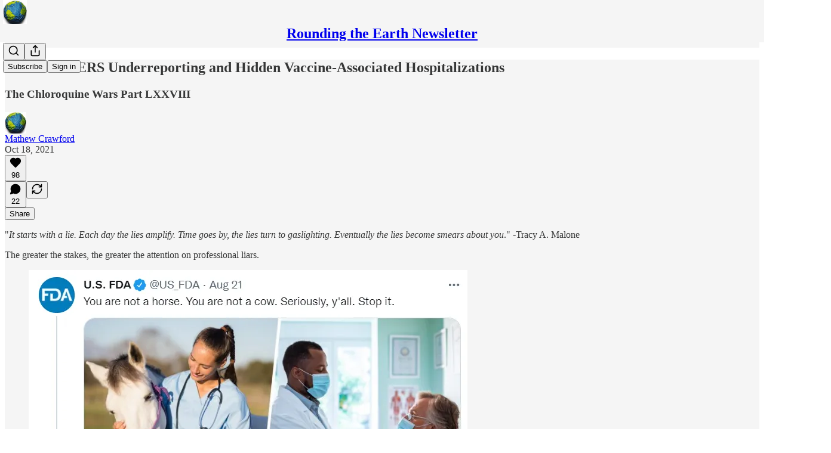

--- FILE ---
content_type: text/html; charset=utf-8
request_url: https://www.youtube-nocookie.com/embed/V9zG76tEZuY?rel=0&autoplay=0&showinfo=0&enablejsapi=0
body_size: 46664
content:
<!DOCTYPE html><html lang="en" dir="ltr" data-cast-api-enabled="true"><head><meta name="viewport" content="width=device-width, initial-scale=1"><script nonce="ip36FHuqIkVsSG6S_ycUbA">if ('undefined' == typeof Symbol || 'undefined' == typeof Symbol.iterator) {delete Array.prototype.entries;}</script><style name="www-roboto" nonce="CExmugSv0_s3FH-khNQxPw">@font-face{font-family:'Roboto';font-style:normal;font-weight:400;font-stretch:100%;src:url(//fonts.gstatic.com/s/roboto/v48/KFO7CnqEu92Fr1ME7kSn66aGLdTylUAMa3GUBHMdazTgWw.woff2)format('woff2');unicode-range:U+0460-052F,U+1C80-1C8A,U+20B4,U+2DE0-2DFF,U+A640-A69F,U+FE2E-FE2F;}@font-face{font-family:'Roboto';font-style:normal;font-weight:400;font-stretch:100%;src:url(//fonts.gstatic.com/s/roboto/v48/KFO7CnqEu92Fr1ME7kSn66aGLdTylUAMa3iUBHMdazTgWw.woff2)format('woff2');unicode-range:U+0301,U+0400-045F,U+0490-0491,U+04B0-04B1,U+2116;}@font-face{font-family:'Roboto';font-style:normal;font-weight:400;font-stretch:100%;src:url(//fonts.gstatic.com/s/roboto/v48/KFO7CnqEu92Fr1ME7kSn66aGLdTylUAMa3CUBHMdazTgWw.woff2)format('woff2');unicode-range:U+1F00-1FFF;}@font-face{font-family:'Roboto';font-style:normal;font-weight:400;font-stretch:100%;src:url(//fonts.gstatic.com/s/roboto/v48/KFO7CnqEu92Fr1ME7kSn66aGLdTylUAMa3-UBHMdazTgWw.woff2)format('woff2');unicode-range:U+0370-0377,U+037A-037F,U+0384-038A,U+038C,U+038E-03A1,U+03A3-03FF;}@font-face{font-family:'Roboto';font-style:normal;font-weight:400;font-stretch:100%;src:url(//fonts.gstatic.com/s/roboto/v48/KFO7CnqEu92Fr1ME7kSn66aGLdTylUAMawCUBHMdazTgWw.woff2)format('woff2');unicode-range:U+0302-0303,U+0305,U+0307-0308,U+0310,U+0312,U+0315,U+031A,U+0326-0327,U+032C,U+032F-0330,U+0332-0333,U+0338,U+033A,U+0346,U+034D,U+0391-03A1,U+03A3-03A9,U+03B1-03C9,U+03D1,U+03D5-03D6,U+03F0-03F1,U+03F4-03F5,U+2016-2017,U+2034-2038,U+203C,U+2040,U+2043,U+2047,U+2050,U+2057,U+205F,U+2070-2071,U+2074-208E,U+2090-209C,U+20D0-20DC,U+20E1,U+20E5-20EF,U+2100-2112,U+2114-2115,U+2117-2121,U+2123-214F,U+2190,U+2192,U+2194-21AE,U+21B0-21E5,U+21F1-21F2,U+21F4-2211,U+2213-2214,U+2216-22FF,U+2308-230B,U+2310,U+2319,U+231C-2321,U+2336-237A,U+237C,U+2395,U+239B-23B7,U+23D0,U+23DC-23E1,U+2474-2475,U+25AF,U+25B3,U+25B7,U+25BD,U+25C1,U+25CA,U+25CC,U+25FB,U+266D-266F,U+27C0-27FF,U+2900-2AFF,U+2B0E-2B11,U+2B30-2B4C,U+2BFE,U+3030,U+FF5B,U+FF5D,U+1D400-1D7FF,U+1EE00-1EEFF;}@font-face{font-family:'Roboto';font-style:normal;font-weight:400;font-stretch:100%;src:url(//fonts.gstatic.com/s/roboto/v48/KFO7CnqEu92Fr1ME7kSn66aGLdTylUAMaxKUBHMdazTgWw.woff2)format('woff2');unicode-range:U+0001-000C,U+000E-001F,U+007F-009F,U+20DD-20E0,U+20E2-20E4,U+2150-218F,U+2190,U+2192,U+2194-2199,U+21AF,U+21E6-21F0,U+21F3,U+2218-2219,U+2299,U+22C4-22C6,U+2300-243F,U+2440-244A,U+2460-24FF,U+25A0-27BF,U+2800-28FF,U+2921-2922,U+2981,U+29BF,U+29EB,U+2B00-2BFF,U+4DC0-4DFF,U+FFF9-FFFB,U+10140-1018E,U+10190-1019C,U+101A0,U+101D0-101FD,U+102E0-102FB,U+10E60-10E7E,U+1D2C0-1D2D3,U+1D2E0-1D37F,U+1F000-1F0FF,U+1F100-1F1AD,U+1F1E6-1F1FF,U+1F30D-1F30F,U+1F315,U+1F31C,U+1F31E,U+1F320-1F32C,U+1F336,U+1F378,U+1F37D,U+1F382,U+1F393-1F39F,U+1F3A7-1F3A8,U+1F3AC-1F3AF,U+1F3C2,U+1F3C4-1F3C6,U+1F3CA-1F3CE,U+1F3D4-1F3E0,U+1F3ED,U+1F3F1-1F3F3,U+1F3F5-1F3F7,U+1F408,U+1F415,U+1F41F,U+1F426,U+1F43F,U+1F441-1F442,U+1F444,U+1F446-1F449,U+1F44C-1F44E,U+1F453,U+1F46A,U+1F47D,U+1F4A3,U+1F4B0,U+1F4B3,U+1F4B9,U+1F4BB,U+1F4BF,U+1F4C8-1F4CB,U+1F4D6,U+1F4DA,U+1F4DF,U+1F4E3-1F4E6,U+1F4EA-1F4ED,U+1F4F7,U+1F4F9-1F4FB,U+1F4FD-1F4FE,U+1F503,U+1F507-1F50B,U+1F50D,U+1F512-1F513,U+1F53E-1F54A,U+1F54F-1F5FA,U+1F610,U+1F650-1F67F,U+1F687,U+1F68D,U+1F691,U+1F694,U+1F698,U+1F6AD,U+1F6B2,U+1F6B9-1F6BA,U+1F6BC,U+1F6C6-1F6CF,U+1F6D3-1F6D7,U+1F6E0-1F6EA,U+1F6F0-1F6F3,U+1F6F7-1F6FC,U+1F700-1F7FF,U+1F800-1F80B,U+1F810-1F847,U+1F850-1F859,U+1F860-1F887,U+1F890-1F8AD,U+1F8B0-1F8BB,U+1F8C0-1F8C1,U+1F900-1F90B,U+1F93B,U+1F946,U+1F984,U+1F996,U+1F9E9,U+1FA00-1FA6F,U+1FA70-1FA7C,U+1FA80-1FA89,U+1FA8F-1FAC6,U+1FACE-1FADC,U+1FADF-1FAE9,U+1FAF0-1FAF8,U+1FB00-1FBFF;}@font-face{font-family:'Roboto';font-style:normal;font-weight:400;font-stretch:100%;src:url(//fonts.gstatic.com/s/roboto/v48/KFO7CnqEu92Fr1ME7kSn66aGLdTylUAMa3OUBHMdazTgWw.woff2)format('woff2');unicode-range:U+0102-0103,U+0110-0111,U+0128-0129,U+0168-0169,U+01A0-01A1,U+01AF-01B0,U+0300-0301,U+0303-0304,U+0308-0309,U+0323,U+0329,U+1EA0-1EF9,U+20AB;}@font-face{font-family:'Roboto';font-style:normal;font-weight:400;font-stretch:100%;src:url(//fonts.gstatic.com/s/roboto/v48/KFO7CnqEu92Fr1ME7kSn66aGLdTylUAMa3KUBHMdazTgWw.woff2)format('woff2');unicode-range:U+0100-02BA,U+02BD-02C5,U+02C7-02CC,U+02CE-02D7,U+02DD-02FF,U+0304,U+0308,U+0329,U+1D00-1DBF,U+1E00-1E9F,U+1EF2-1EFF,U+2020,U+20A0-20AB,U+20AD-20C0,U+2113,U+2C60-2C7F,U+A720-A7FF;}@font-face{font-family:'Roboto';font-style:normal;font-weight:400;font-stretch:100%;src:url(//fonts.gstatic.com/s/roboto/v48/KFO7CnqEu92Fr1ME7kSn66aGLdTylUAMa3yUBHMdazQ.woff2)format('woff2');unicode-range:U+0000-00FF,U+0131,U+0152-0153,U+02BB-02BC,U+02C6,U+02DA,U+02DC,U+0304,U+0308,U+0329,U+2000-206F,U+20AC,U+2122,U+2191,U+2193,U+2212,U+2215,U+FEFF,U+FFFD;}@font-face{font-family:'Roboto';font-style:normal;font-weight:500;font-stretch:100%;src:url(//fonts.gstatic.com/s/roboto/v48/KFO7CnqEu92Fr1ME7kSn66aGLdTylUAMa3GUBHMdazTgWw.woff2)format('woff2');unicode-range:U+0460-052F,U+1C80-1C8A,U+20B4,U+2DE0-2DFF,U+A640-A69F,U+FE2E-FE2F;}@font-face{font-family:'Roboto';font-style:normal;font-weight:500;font-stretch:100%;src:url(//fonts.gstatic.com/s/roboto/v48/KFO7CnqEu92Fr1ME7kSn66aGLdTylUAMa3iUBHMdazTgWw.woff2)format('woff2');unicode-range:U+0301,U+0400-045F,U+0490-0491,U+04B0-04B1,U+2116;}@font-face{font-family:'Roboto';font-style:normal;font-weight:500;font-stretch:100%;src:url(//fonts.gstatic.com/s/roboto/v48/KFO7CnqEu92Fr1ME7kSn66aGLdTylUAMa3CUBHMdazTgWw.woff2)format('woff2');unicode-range:U+1F00-1FFF;}@font-face{font-family:'Roboto';font-style:normal;font-weight:500;font-stretch:100%;src:url(//fonts.gstatic.com/s/roboto/v48/KFO7CnqEu92Fr1ME7kSn66aGLdTylUAMa3-UBHMdazTgWw.woff2)format('woff2');unicode-range:U+0370-0377,U+037A-037F,U+0384-038A,U+038C,U+038E-03A1,U+03A3-03FF;}@font-face{font-family:'Roboto';font-style:normal;font-weight:500;font-stretch:100%;src:url(//fonts.gstatic.com/s/roboto/v48/KFO7CnqEu92Fr1ME7kSn66aGLdTylUAMawCUBHMdazTgWw.woff2)format('woff2');unicode-range:U+0302-0303,U+0305,U+0307-0308,U+0310,U+0312,U+0315,U+031A,U+0326-0327,U+032C,U+032F-0330,U+0332-0333,U+0338,U+033A,U+0346,U+034D,U+0391-03A1,U+03A3-03A9,U+03B1-03C9,U+03D1,U+03D5-03D6,U+03F0-03F1,U+03F4-03F5,U+2016-2017,U+2034-2038,U+203C,U+2040,U+2043,U+2047,U+2050,U+2057,U+205F,U+2070-2071,U+2074-208E,U+2090-209C,U+20D0-20DC,U+20E1,U+20E5-20EF,U+2100-2112,U+2114-2115,U+2117-2121,U+2123-214F,U+2190,U+2192,U+2194-21AE,U+21B0-21E5,U+21F1-21F2,U+21F4-2211,U+2213-2214,U+2216-22FF,U+2308-230B,U+2310,U+2319,U+231C-2321,U+2336-237A,U+237C,U+2395,U+239B-23B7,U+23D0,U+23DC-23E1,U+2474-2475,U+25AF,U+25B3,U+25B7,U+25BD,U+25C1,U+25CA,U+25CC,U+25FB,U+266D-266F,U+27C0-27FF,U+2900-2AFF,U+2B0E-2B11,U+2B30-2B4C,U+2BFE,U+3030,U+FF5B,U+FF5D,U+1D400-1D7FF,U+1EE00-1EEFF;}@font-face{font-family:'Roboto';font-style:normal;font-weight:500;font-stretch:100%;src:url(//fonts.gstatic.com/s/roboto/v48/KFO7CnqEu92Fr1ME7kSn66aGLdTylUAMaxKUBHMdazTgWw.woff2)format('woff2');unicode-range:U+0001-000C,U+000E-001F,U+007F-009F,U+20DD-20E0,U+20E2-20E4,U+2150-218F,U+2190,U+2192,U+2194-2199,U+21AF,U+21E6-21F0,U+21F3,U+2218-2219,U+2299,U+22C4-22C6,U+2300-243F,U+2440-244A,U+2460-24FF,U+25A0-27BF,U+2800-28FF,U+2921-2922,U+2981,U+29BF,U+29EB,U+2B00-2BFF,U+4DC0-4DFF,U+FFF9-FFFB,U+10140-1018E,U+10190-1019C,U+101A0,U+101D0-101FD,U+102E0-102FB,U+10E60-10E7E,U+1D2C0-1D2D3,U+1D2E0-1D37F,U+1F000-1F0FF,U+1F100-1F1AD,U+1F1E6-1F1FF,U+1F30D-1F30F,U+1F315,U+1F31C,U+1F31E,U+1F320-1F32C,U+1F336,U+1F378,U+1F37D,U+1F382,U+1F393-1F39F,U+1F3A7-1F3A8,U+1F3AC-1F3AF,U+1F3C2,U+1F3C4-1F3C6,U+1F3CA-1F3CE,U+1F3D4-1F3E0,U+1F3ED,U+1F3F1-1F3F3,U+1F3F5-1F3F7,U+1F408,U+1F415,U+1F41F,U+1F426,U+1F43F,U+1F441-1F442,U+1F444,U+1F446-1F449,U+1F44C-1F44E,U+1F453,U+1F46A,U+1F47D,U+1F4A3,U+1F4B0,U+1F4B3,U+1F4B9,U+1F4BB,U+1F4BF,U+1F4C8-1F4CB,U+1F4D6,U+1F4DA,U+1F4DF,U+1F4E3-1F4E6,U+1F4EA-1F4ED,U+1F4F7,U+1F4F9-1F4FB,U+1F4FD-1F4FE,U+1F503,U+1F507-1F50B,U+1F50D,U+1F512-1F513,U+1F53E-1F54A,U+1F54F-1F5FA,U+1F610,U+1F650-1F67F,U+1F687,U+1F68D,U+1F691,U+1F694,U+1F698,U+1F6AD,U+1F6B2,U+1F6B9-1F6BA,U+1F6BC,U+1F6C6-1F6CF,U+1F6D3-1F6D7,U+1F6E0-1F6EA,U+1F6F0-1F6F3,U+1F6F7-1F6FC,U+1F700-1F7FF,U+1F800-1F80B,U+1F810-1F847,U+1F850-1F859,U+1F860-1F887,U+1F890-1F8AD,U+1F8B0-1F8BB,U+1F8C0-1F8C1,U+1F900-1F90B,U+1F93B,U+1F946,U+1F984,U+1F996,U+1F9E9,U+1FA00-1FA6F,U+1FA70-1FA7C,U+1FA80-1FA89,U+1FA8F-1FAC6,U+1FACE-1FADC,U+1FADF-1FAE9,U+1FAF0-1FAF8,U+1FB00-1FBFF;}@font-face{font-family:'Roboto';font-style:normal;font-weight:500;font-stretch:100%;src:url(//fonts.gstatic.com/s/roboto/v48/KFO7CnqEu92Fr1ME7kSn66aGLdTylUAMa3OUBHMdazTgWw.woff2)format('woff2');unicode-range:U+0102-0103,U+0110-0111,U+0128-0129,U+0168-0169,U+01A0-01A1,U+01AF-01B0,U+0300-0301,U+0303-0304,U+0308-0309,U+0323,U+0329,U+1EA0-1EF9,U+20AB;}@font-face{font-family:'Roboto';font-style:normal;font-weight:500;font-stretch:100%;src:url(//fonts.gstatic.com/s/roboto/v48/KFO7CnqEu92Fr1ME7kSn66aGLdTylUAMa3KUBHMdazTgWw.woff2)format('woff2');unicode-range:U+0100-02BA,U+02BD-02C5,U+02C7-02CC,U+02CE-02D7,U+02DD-02FF,U+0304,U+0308,U+0329,U+1D00-1DBF,U+1E00-1E9F,U+1EF2-1EFF,U+2020,U+20A0-20AB,U+20AD-20C0,U+2113,U+2C60-2C7F,U+A720-A7FF;}@font-face{font-family:'Roboto';font-style:normal;font-weight:500;font-stretch:100%;src:url(//fonts.gstatic.com/s/roboto/v48/KFO7CnqEu92Fr1ME7kSn66aGLdTylUAMa3yUBHMdazQ.woff2)format('woff2');unicode-range:U+0000-00FF,U+0131,U+0152-0153,U+02BB-02BC,U+02C6,U+02DA,U+02DC,U+0304,U+0308,U+0329,U+2000-206F,U+20AC,U+2122,U+2191,U+2193,U+2212,U+2215,U+FEFF,U+FFFD;}</style><script name="www-roboto" nonce="ip36FHuqIkVsSG6S_ycUbA">if (document.fonts && document.fonts.load) {document.fonts.load("400 10pt Roboto", "E"); document.fonts.load("500 10pt Roboto", "E");}</script><link rel="stylesheet" href="/s/player/c1c87fb0/www-player.css" name="www-player" nonce="CExmugSv0_s3FH-khNQxPw"><style nonce="CExmugSv0_s3FH-khNQxPw">html {overflow: hidden;}body {font: 12px Roboto, Arial, sans-serif; background-color: #000; color: #fff; height: 100%; width: 100%; overflow: hidden; position: absolute; margin: 0; padding: 0;}#player {width: 100%; height: 100%;}h1 {text-align: center; color: #fff;}h3 {margin-top: 6px; margin-bottom: 3px;}.player-unavailable {position: absolute; top: 0; left: 0; right: 0; bottom: 0; padding: 25px; font-size: 13px; background: url(/img/meh7.png) 50% 65% no-repeat;}.player-unavailable .message {text-align: left; margin: 0 -5px 15px; padding: 0 5px 14px; border-bottom: 1px solid #888; font-size: 19px; font-weight: normal;}.player-unavailable a {color: #167ac6; text-decoration: none;}</style><script nonce="ip36FHuqIkVsSG6S_ycUbA">var ytcsi={gt:function(n){n=(n||"")+"data_";return ytcsi[n]||(ytcsi[n]={tick:{},info:{},gel:{preLoggedGelInfos:[]}})},now:window.performance&&window.performance.timing&&window.performance.now&&window.performance.timing.navigationStart?function(){return window.performance.timing.navigationStart+window.performance.now()}:function(){return(new Date).getTime()},tick:function(l,t,n){var ticks=ytcsi.gt(n).tick;var v=t||ytcsi.now();if(ticks[l]){ticks["_"+l]=ticks["_"+l]||[ticks[l]];ticks["_"+l].push(v)}ticks[l]=
v},info:function(k,v,n){ytcsi.gt(n).info[k]=v},infoGel:function(p,n){ytcsi.gt(n).gel.preLoggedGelInfos.push(p)},setStart:function(t,n){ytcsi.tick("_start",t,n)}};
(function(w,d){function isGecko(){if(!w.navigator)return false;try{if(w.navigator.userAgentData&&w.navigator.userAgentData.brands&&w.navigator.userAgentData.brands.length){var brands=w.navigator.userAgentData.brands;var i=0;for(;i<brands.length;i++)if(brands[i]&&brands[i].brand==="Firefox")return true;return false}}catch(e){setTimeout(function(){throw e;})}if(!w.navigator.userAgent)return false;var ua=w.navigator.userAgent;return ua.indexOf("Gecko")>0&&ua.toLowerCase().indexOf("webkit")<0&&ua.indexOf("Edge")<
0&&ua.indexOf("Trident")<0&&ua.indexOf("MSIE")<0}ytcsi.setStart(w.performance?w.performance.timing.responseStart:null);var isPrerender=(d.visibilityState||d.webkitVisibilityState)=="prerender";var vName=!d.visibilityState&&d.webkitVisibilityState?"webkitvisibilitychange":"visibilitychange";if(isPrerender){var startTick=function(){ytcsi.setStart();d.removeEventListener(vName,startTick)};d.addEventListener(vName,startTick,false)}if(d.addEventListener)d.addEventListener(vName,function(){ytcsi.tick("vc")},
false);if(isGecko()){var isHidden=(d.visibilityState||d.webkitVisibilityState)=="hidden";if(isHidden)ytcsi.tick("vc")}var slt=function(el,t){setTimeout(function(){var n=ytcsi.now();el.loadTime=n;if(el.slt)el.slt()},t)};w.__ytRIL=function(el){if(!el.getAttribute("data-thumb"))if(w.requestAnimationFrame)w.requestAnimationFrame(function(){slt(el,0)});else slt(el,16)}})(window,document);
</script><script nonce="ip36FHuqIkVsSG6S_ycUbA">var ytcfg={d:function(){return window.yt&&yt.config_||ytcfg.data_||(ytcfg.data_={})},get:function(k,o){return k in ytcfg.d()?ytcfg.d()[k]:o},set:function(){var a=arguments;if(a.length>1)ytcfg.d()[a[0]]=a[1];else{var k;for(k in a[0])ytcfg.d()[k]=a[0][k]}}};
ytcfg.set({"CLIENT_CANARY_STATE":"none","DEVICE":"cbr\u003dChrome\u0026cbrand\u003dapple\u0026cbrver\u003d131.0.0.0\u0026ceng\u003dWebKit\u0026cengver\u003d537.36\u0026cos\u003dMacintosh\u0026cosver\u003d10_15_7\u0026cplatform\u003dDESKTOP","EVENT_ID":"1Jlxaae1NqWilu8PgImR8As","EXPERIMENT_FLAGS":{"ab_det_apb_b":true,"ab_det_apm":true,"ab_det_el_h":true,"ab_det_em_inj":true,"ab_fk_sk_cl":true,"ab_l_sig_st":true,"ab_l_sig_st_e":true,"action_companion_center_align_description":true,"allow_skip_networkless":true,"always_send_and_write":true,"att_web_record_metrics":true,"attmusi":true,"c3_enable_button_impression_logging":true,"c3_watch_page_component":true,"cancel_pending_navs":true,"clean_up_manual_attribution_header":true,"config_age_report_killswitch":true,"cow_optimize_idom_compat":true,"csi_config_handling_infra":true,"csi_on_gel":true,"delhi_mweb_colorful_sd":true,"delhi_mweb_colorful_sd_v2":true,"deprecate_csi_has_info":true,"deprecate_pair_servlet_enabled":true,"desktop_sparkles_light_cta_button":true,"disable_cached_masthead_data":true,"disable_child_node_auto_formatted_strings":true,"disable_log_to_visitor_layer":true,"disable_pacf_logging_for_memory_limited_tv":true,"embeds_enable_eid_enforcement_for_youtube":true,"embeds_enable_info_panel_dismissal":true,"embeds_enable_pfp_always_unbranded":true,"embeds_muted_autoplay_sound_fix":true,"embeds_serve_es6_client":true,"embeds_web_nwl_disable_nocookie":true,"embeds_web_updated_shorts_definition_fix":true,"enable_active_view_display_ad_renderer_web_home":true,"enable_ad_disclosure_banner_a11y_fix":true,"enable_client_creator_goal_ticker_bar_revamp":true,"enable_client_only_wiz_direct_reactions":true,"enable_client_sli_logging":true,"enable_client_streamz_web":true,"enable_client_ve_spec":true,"enable_cloud_save_error_popup_after_retry":true,"enable_dai_sdf_h5_preroll":true,"enable_datasync_id_header_in_web_vss_pings":true,"enable_default_mono_cta_migration_web_client":true,"enable_docked_chat_messages":true,"enable_entity_store_from_dependency_injection":true,"enable_inline_muted_playback_on_web_search":true,"enable_inline_muted_playback_on_web_search_for_vdc":true,"enable_inline_muted_playback_on_web_search_for_vdcb":true,"enable_is_extended_monitoring":true,"enable_is_mini_app_page_active_bugfix":true,"enable_logging_first_user_action_after_game_ready":true,"enable_ltc_param_fetch_from_innertube":true,"enable_masthead_mweb_padding_fix":true,"enable_menu_renderer_button_in_mweb_hclr":true,"enable_mini_app_command_handler_mweb_fix":true,"enable_mini_guide_downloads_item":true,"enable_mixed_direction_formatted_strings":true,"enable_mweb_livestream_ui_update":true,"enable_mweb_new_caption_language_picker":true,"enable_names_handles_account_switcher":true,"enable_network_request_logging_on_game_events":true,"enable_new_paid_product_placement":true,"enable_open_in_new_tab_icon_for_short_dr_for_desktop_search":true,"enable_open_yt_content":true,"enable_origin_query_parameter_bugfix":true,"enable_pause_ads_on_ytv_html5":true,"enable_payments_purchase_manager":true,"enable_pdp_icon_prefetch":true,"enable_pl_r_si_fa":true,"enable_place_pivot_url":true,"enable_pv_screen_modern_text":true,"enable_removing_navbar_title_on_hashtag_page_mweb":true,"enable_rta_manager":true,"enable_sdf_companion_h5":true,"enable_sdf_dai_h5_midroll":true,"enable_sdf_h5_endemic_mid_post_roll":true,"enable_sdf_on_h5_unplugged_vod_midroll":true,"enable_sdf_shorts_player_bytes_h5":true,"enable_sending_unwrapped_game_audio_as_serialized_metadata":true,"enable_sfv_effect_pivot_url":true,"enable_shorts_new_carousel":true,"enable_skip_ad_guidance_prompt":true,"enable_skippable_ads_for_unplugged_ad_pod":true,"enable_smearing_expansion_dai":true,"enable_third_party_info":true,"enable_time_out_messages":true,"enable_timeline_view_modern_transcript_fe":true,"enable_video_display_compact_button_group_for_desktop_search":true,"enable_web_delhi_icons":true,"enable_web_home_top_landscape_image_layout_level_click":true,"enable_web_tiered_gel":true,"enable_window_constrained_buy_flow_dialog":true,"enable_wiz_queue_effect_and_on_init_initial_runs":true,"enable_ypc_spinners":true,"enable_yt_ata_iframe_authuser":true,"export_networkless_options":true,"export_player_version_to_ytconfig":true,"fill_single_video_with_notify_to_lasr":true,"fix_ad_miniplayer_controls_rendering":true,"fix_ads_tracking_for_swf_config_deprecation_mweb":true,"h5_companion_enable_adcpn_macro_substitution_for_click_pings":true,"h5_inplayer_enable_adcpn_macro_substitution_for_click_pings":true,"h5_reset_cache_and_filter_before_update_masthead":true,"hide_channel_creation_title_for_mweb":true,"high_ccv_client_side_caching_h5":true,"html5_log_trigger_events_with_debug_data":true,"html5_ssdai_enable_media_end_cue_range":true,"il_attach_cache_limit":true,"il_use_view_model_logging_context":true,"is_browser_support_for_webcam_streaming":true,"json_condensed_response":true,"kev_adb_pg":true,"kevlar_gel_error_routing":true,"kevlar_watch_cinematics":true,"live_chat_enable_controller_extraction":true,"live_chat_enable_rta_manager":true,"live_chat_increased_min_height":true,"log_click_with_layer_from_element_in_command_handler":true,"log_errors_through_nwl_on_retry":true,"mdx_enable_privacy_disclosure_ui":true,"mdx_load_cast_api_bootstrap_script":true,"medium_progress_bar_modification":true,"migrate_remaining_web_ad_badges_to_innertube":true,"mobile_account_menu_refresh":true,"mweb_account_linking_noapp":true,"mweb_after_render_to_scheduler":true,"mweb_allow_modern_search_suggest_behavior":true,"mweb_animated_actions":true,"mweb_app_upsell_button_direct_to_app":true,"mweb_c3_enable_adaptive_signals":true,"mweb_c3_library_page_enable_recent_shelf":true,"mweb_c3_remove_web_navigation_endpoint_data":true,"mweb_c3_use_canonical_from_player_response":true,"mweb_cinematic_watch":true,"mweb_command_handler":true,"mweb_delay_watch_initial_data":true,"mweb_disable_searchbar_scroll":true,"mweb_enable_fine_scrubbing_for_recs":true,"mweb_enable_keto_batch_player_fullscreen":true,"mweb_enable_keto_batch_player_progress_bar":true,"mweb_enable_keto_batch_player_tooltips":true,"mweb_enable_lockup_view_model_for_ucp":true,"mweb_enable_more_drawer":true,"mweb_enable_optional_fullscreen_landscape_locking":true,"mweb_enable_overlay_touch_manager":true,"mweb_enable_premium_carve_out_fix":true,"mweb_enable_refresh_detection":true,"mweb_enable_search_imp":true,"mweb_enable_sequence_signal":true,"mweb_enable_shorts_pivot_button":true,"mweb_enable_shorts_video_preload":true,"mweb_enable_skippables_on_jio_phone":true,"mweb_enable_two_line_title_on_shorts":true,"mweb_enable_varispeed_controller":true,"mweb_enable_watch_feed_infinite_scroll":true,"mweb_enable_wrapped_unplugged_pause_membership_dialog_renderer":true,"mweb_fix_monitor_visibility_after_render":true,"mweb_force_ios_fallback_to_native_control":true,"mweb_fp_auto_fullscreen":true,"mweb_fullscreen_controls":true,"mweb_fullscreen_controls_action_buttons":true,"mweb_fullscreen_watch_system":true,"mweb_home_reactive_shorts":true,"mweb_innertube_search_command":true,"mweb_kaios_enable_autoplay_switch_view_model":true,"mweb_lang_in_html":true,"mweb_like_button_synced_with_entities":true,"mweb_logo_use_home_page_ve":true,"mweb_module_decoration":true,"mweb_native_control_in_faux_fullscreen_shared":true,"mweb_player_control_on_hover":true,"mweb_player_delhi_dtts":true,"mweb_player_settings_use_bottom_sheet":true,"mweb_player_show_previous_next_buttons_in_playlist":true,"mweb_player_skip_no_op_state_changes":true,"mweb_player_user_select_none":true,"mweb_playlist_engagement_panel":true,"mweb_progress_bar_seek_on_mouse_click":true,"mweb_pull_2_full":true,"mweb_pull_2_full_enable_touch_handlers":true,"mweb_schedule_warm_watch_response":true,"mweb_searchbox_legacy_navigation":true,"mweb_see_fewer_shorts":true,"mweb_shorts_comments_panel_id_change":true,"mweb_shorts_early_continuation":true,"mweb_show_ios_smart_banner":true,"mweb_show_sign_in_button_from_header":true,"mweb_use_server_url_on_startup":true,"mweb_watch_captions_enable_auto_translate":true,"mweb_watch_captions_set_default_size":true,"mweb_watch_stop_scheduler_on_player_response":true,"mweb_watchfeed_big_thumbnails":true,"mweb_yt_searchbox":true,"networkless_logging":true,"no_client_ve_attach_unless_shown":true,"nwl_send_from_memory_when_online":true,"pageid_as_header_web":true,"playback_settings_use_switch_menu":true,"player_controls_autonav_fix":true,"player_controls_skip_double_signal_update":true,"polymer_bad_build_labels":true,"polymer_verifiy_app_state":true,"qoe_send_and_write":true,"remove_chevron_from_ad_disclosure_banner_h5":true,"remove_masthead_channel_banner_on_refresh":true,"remove_slot_id_exited_trigger_for_dai_in_player_slot_expire":true,"replace_client_url_parsing_with_server_signal":true,"service_worker_enabled":true,"service_worker_push_enabled":true,"service_worker_push_home_page_prompt":true,"service_worker_push_watch_page_prompt":true,"shell_load_gcf":true,"shorten_initial_gel_batch_timeout":true,"should_use_yt_voice_endpoint_in_kaios":true,"skip_invalid_ytcsi_ticks":true,"skip_setting_info_in_csi_data_object":true,"smarter_ve_dedupping":true,"speedmaster_no_seek":true,"start_client_gcf_mweb":true,"stop_handling_click_for_non_rendering_overlay_layout":true,"suppress_error_204_logging":true,"synced_panel_scrolling_controller":true,"use_event_time_ms_header":true,"use_fifo_for_networkless":true,"use_player_abuse_bg_library":true,"use_request_time_ms_header":true,"use_session_based_sampling":true,"use_thumbnail_overlay_time_status_renderer_for_live_badge":true,"use_ts_visibilitylogger":true,"vss_final_ping_send_and_write":true,"vss_playback_use_send_and_write":true,"web_adaptive_repeat_ase":true,"web_always_load_chat_support":true,"web_animated_like":true,"web_api_url":true,"web_attributed_string_deep_equal_bugfix":true,"web_autonav_allow_off_by_default":true,"web_button_vm_refactor_disabled":true,"web_c3_log_app_init_finish":true,"web_csi_action_sampling_enabled":true,"web_dedupe_ve_grafting":true,"web_disable_backdrop_filter":true,"web_enable_ab_rsp_cl":true,"web_enable_course_icon_update":true,"web_enable_error_204":true,"web_fix_segmented_like_dislike_undefined":true,"web_gcf_hashes_innertube":true,"web_gel_timeout_cap":true,"web_log_streamed_get_watch_supported":true,"web_metadata_carousel_elref_bugfix":true,"web_parent_target_for_sheets":true,"web_persist_server_autonav_state_on_client":true,"web_playback_associated_log_ctt":true,"web_playback_associated_ve":true,"web_prefetch_preload_video":true,"web_progress_bar_draggable":true,"web_resizable_advertiser_banner_on_masthead_safari_fix":true,"web_scheduler_auto_init":true,"web_shorts_just_watched_on_channel_and_pivot_study":true,"web_shorts_just_watched_overlay":true,"web_shorts_pivot_button_view_model_reactive":true,"web_update_panel_visibility_logging_fix":true,"web_video_attribute_view_model_a11y_fix":true,"web_watch_controls_state_signals":true,"web_wiz_attributed_string":true,"webfe_mweb_watch_microdata":true,"webfe_watch_shorts_canonical_url_fix":true,"webpo_exit_on_net_err":true,"wiz_diff_overwritable":true,"wiz_memoize_stamper_items":true,"wiz_next_ld_fix_client_ve_spec":true,"woffle_used_state_report":true,"wpo_gel_strz":true,"wug_networking_gzip_request":true,"H5_async_logging_delay_ms":30000.0,"attention_logging_scroll_throttle":500.0,"autoplay_pause_by_lact_sampling_fraction":0.0,"cinematic_watch_effect_opacity":0.4,"log_window_onerror_fraction":0.1,"speedmaster_playback_rate":2.0,"tv_pacf_logging_sample_rate":0.01,"web_attention_logging_scroll_throttle":500.0,"web_load_prediction_threshold":0.1,"web_navigation_prediction_threshold":0.1,"web_pbj_log_warning_rate":0.0,"web_system_health_fraction":0.01,"ytidb_transaction_ended_event_rate_limit":0.02,"active_time_update_interval_ms":10000,"att_init_delay":500,"autoplay_pause_by_lact_sec":0,"botguard_async_snapshot_timeout_ms":3000,"check_navigator_accuracy_timeout_ms":0,"cinematic_watch_css_filter_blur_strength":40,"cinematic_watch_fade_out_duration":500,"close_webview_delay_ms":100,"cloud_save_game_data_rate_limit_ms":3000,"compression_disable_point":10,"custom_active_view_tos_timeout_ms":3600000,"embeds_widget_poll_interval_ms":0,"gel_min_batch_size":3,"gel_queue_timeout_max_ms":60000,"get_async_timeout_ms":60000,"hide_cta_for_home_web_video_ads_animate_in_time":2,"html5_byterate_soft_cap":0,"initial_gel_batch_timeout":2000,"max_body_size_to_compress":500000,"max_prefetch_window_sec_for_livestream_optimization":10,"min_prefetch_offset_sec_for_livestream_optimization":20,"mini_app_container_iframe_src_update_delay_ms":0,"multiple_preview_news_duration_time":11000,"mweb_c3_toast_duration_ms":5000,"mweb_deep_link_fallback_timeout_ms":10000,"mweb_delay_response_received_actions":100,"mweb_fp_dpad_rate_limit_ms":0,"mweb_fp_dpad_watch_title_clamp_lines":0,"mweb_history_manager_cache_size":100,"mweb_ios_fullscreen_playback_transition_delay_ms":500,"mweb_ios_fullscreen_system_pause_epilson_ms":0,"mweb_override_response_store_expiration_ms":0,"mweb_shorts_early_continuation_trigger_threshold":4,"mweb_w2w_max_age_seconds":0,"mweb_watch_captions_default_size":2,"neon_dark_launch_gradient_count":0,"network_polling_interval":30000,"play_click_interval_ms":30000,"play_ping_interval_ms":10000,"prefetch_comments_ms_after_video":0,"send_config_hash_timer":0,"service_worker_push_logged_out_prompt_watches":-1,"service_worker_push_prompt_cap":-1,"service_worker_push_prompt_delay_microseconds":3888000000000,"slow_compressions_before_abandon_count":4,"speedmaster_cancellation_movement_dp":10,"speedmaster_touch_activation_ms":500,"web_attention_logging_throttle":500,"web_foreground_heartbeat_interval_ms":28000,"web_gel_debounce_ms":10000,"web_logging_max_batch":100,"web_max_tracing_events":50,"web_tracing_session_replay":0,"wil_icon_max_concurrent_fetches":9999,"ytidb_remake_db_retries":3,"ytidb_reopen_db_retries":3,"WebClientReleaseProcessCritical__youtube_embeds_client_version_override":"","WebClientReleaseProcessCritical__youtube_embeds_web_client_version_override":"","WebClientReleaseProcessCritical__youtube_mweb_client_version_override":"","debug_forced_internalcountrycode":"","embeds_web_synth_ch_headers_banned_urls_regex":"","enable_web_media_service":"DISABLED","il_payload_scraping":"","live_chat_unicode_emoji_json_url":"https://www.gstatic.com/youtube/img/emojis/emojis-svg-9.json","mweb_deep_link_feature_tag_suffix":"11268432","mweb_enable_shorts_innertube_player_prefetch_trigger":"NONE","mweb_fp_dpad":"home,search,browse,channel,create_channel,experiments,settings,trending,oops,404,paid_memberships,sponsorship,premium,shorts","mweb_fp_dpad_linear_navigation":"","mweb_fp_dpad_linear_navigation_visitor":"","mweb_fp_dpad_visitor":"","mweb_preload_video_by_player_vars":"","mweb_sign_in_button_style":"STYLE_SUGGESTIVE_AVATAR","place_pivot_triggering_container_alternate":"","place_pivot_triggering_counterfactual_container_alternate":"","search_ui_mweb_searchbar_restyle":"DEFAULT","service_worker_push_force_notification_prompt_tag":"1","service_worker_scope":"/","suggest_exp_str":"","web_client_version_override":"","kevlar_command_handler_command_banlist":[],"mini_app_ids_without_game_ready":["UgkxHHtsak1SC8mRGHMZewc4HzeAY3yhPPmJ","Ugkx7OgzFqE6z_5Mtf4YsotGfQNII1DF_RBm"],"web_op_signal_type_banlist":[],"web_tracing_enabled_spans":["event","command"]},"GAPI_HINT_PARAMS":"m;/_/scs/abc-static/_/js/k\u003dgapi.gapi.en.FZb77tO2YW4.O/d\u003d1/rs\u003dAHpOoo8lqavmo6ayfVxZovyDiP6g3TOVSQ/m\u003d__features__","GAPI_HOST":"https://apis.google.com","GAPI_LOCALE":"en_US","GL":"US","HL":"en","HTML_DIR":"ltr","HTML_LANG":"en","INNERTUBE_API_KEY":"AIzaSyAO_FJ2SlqU8Q4STEHLGCilw_Y9_11qcW8","INNERTUBE_API_VERSION":"v1","INNERTUBE_CLIENT_NAME":"WEB_EMBEDDED_PLAYER","INNERTUBE_CLIENT_VERSION":"1.20260121.01.00","INNERTUBE_CONTEXT":{"client":{"hl":"en","gl":"US","remoteHost":"18.218.94.121","deviceMake":"Apple","deviceModel":"","visitorData":"CgtvNTFtaTh4RXh4QSjUs8bLBjIKCgJVUxIEGgAgYQ%3D%3D","userAgent":"Mozilla/5.0 (Macintosh; Intel Mac OS X 10_15_7) AppleWebKit/537.36 (KHTML, like Gecko) Chrome/131.0.0.0 Safari/537.36; ClaudeBot/1.0; +claudebot@anthropic.com),gzip(gfe)","clientName":"WEB_EMBEDDED_PLAYER","clientVersion":"1.20260121.01.00","osName":"Macintosh","osVersion":"10_15_7","originalUrl":"https://www.youtube-nocookie.com/embed/V9zG76tEZuY?rel\u003d0\u0026autoplay\u003d0\u0026showinfo\u003d0\u0026enablejsapi\u003d0","platform":"DESKTOP","clientFormFactor":"UNKNOWN_FORM_FACTOR","configInfo":{"appInstallData":"[base64]"},"browserName":"Chrome","browserVersion":"131.0.0.0","acceptHeader":"text/html,application/xhtml+xml,application/xml;q\u003d0.9,image/webp,image/apng,*/*;q\u003d0.8,application/signed-exchange;v\u003db3;q\u003d0.9","deviceExperimentId":"ChxOelU1T0RBeU16RTRNalEzTnpjMk56WXhOQT09ENSzxssGGNSzxssG","rolloutToken":"CLOk_LGc_bXUsQEQm6CjzJqekgMYm6CjzJqekgM%3D"},"user":{"lockedSafetyMode":false},"request":{"useSsl":true},"clickTracking":{"clickTrackingParams":"IhMIp++izJqekgMVJZHlBx2ARAS+"},"thirdParty":{"embeddedPlayerContext":{"embeddedPlayerEncryptedContext":"AD5ZzFRcZgin7yerPGpQthBb7RoKSzhNHlLbvJCaSVwU_aKNcnJJ4qoH9AArc8J-Md6teN3vlLYCCn2XlNer1jLkodwilEiWyI_ZeELNpyR-S4rIeqA8yC5fNzAaFrjGmwWMZohgc6BlZ_P_dPATsxtmcDL8uk7ECGZ0aSXro1BFJrpX_RwCK_H5f2qvqlSxFue-","ancestorOriginsSupported":false}}},"INNERTUBE_CONTEXT_CLIENT_NAME":56,"INNERTUBE_CONTEXT_CLIENT_VERSION":"1.20260121.01.00","INNERTUBE_CONTEXT_GL":"US","INNERTUBE_CONTEXT_HL":"en","LATEST_ECATCHER_SERVICE_TRACKING_PARAMS":{"client.name":"WEB_EMBEDDED_PLAYER","client.jsfeat":"2021"},"LOGGED_IN":false,"PAGE_BUILD_LABEL":"youtube.embeds.web_20260121_01_RC00","PAGE_CL":858938007,"SERVER_NAME":"WebFE","VISITOR_DATA":"CgtvNTFtaTh4RXh4QSjUs8bLBjIKCgJVUxIEGgAgYQ%3D%3D","WEB_PLAYER_CONTEXT_CONFIGS":{"WEB_PLAYER_CONTEXT_CONFIG_ID_EMBEDDED_PLAYER":{"rootElementId":"movie_player","jsUrl":"/s/player/c1c87fb0/player_ias.vflset/en_US/base.js","cssUrl":"/s/player/c1c87fb0/www-player.css","contextId":"WEB_PLAYER_CONTEXT_CONFIG_ID_EMBEDDED_PLAYER","eventLabel":"embedded","contentRegion":"US","hl":"en_US","hostLanguage":"en","innertubeApiKey":"AIzaSyAO_FJ2SlqU8Q4STEHLGCilw_Y9_11qcW8","innertubeApiVersion":"v1","innertubeContextClientVersion":"1.20260121.01.00","disableRelatedVideos":true,"device":{"brand":"apple","model":"","browser":"Chrome","browserVersion":"131.0.0.0","os":"Macintosh","osVersion":"10_15_7","platform":"DESKTOP","interfaceName":"WEB_EMBEDDED_PLAYER","interfaceVersion":"1.20260121.01.00"},"serializedExperimentIds":"23848212,24004644,51010235,51063643,51098299,51146013,51204329,51222973,51340662,51349914,51353393,51366423,51389629,51404808,51404810,51425032,51484222,51489568,51490331,51500051,51505436,51526267,51530495,51534669,51560386,51565115,51566373,51566864,51578632,51583568,51583821,51585555,51586118,51605258,51605395,51609829,51611457,51615066,51620867,51621065,51622845,51624036,51626155,51631301,51632249,51637029,51638932,51648336,51653717,51656217,51672162,51681662,51683502,51684301,51684306,51691589,51692614,51693511,51693995,51696107,51696619,51697032,51700777,51701616,51705183,51709242,51711227,51711298,51712601,51713176,51713237,51714463,51719112,51719410,51719590,51719628,51729218,51731000,51735450,51737133,51737679,51738919,51742830,51742878,51743156,51744562,51747795","serializedExperimentFlags":"H5_async_logging_delay_ms\u003d30000.0\u0026PlayerWeb__h5_enable_advisory_rating_restrictions\u003dtrue\u0026a11y_h5_associate_survey_question\u003dtrue\u0026ab_det_apb_b\u003dtrue\u0026ab_det_apm\u003dtrue\u0026ab_det_el_h\u003dtrue\u0026ab_det_em_inj\u003dtrue\u0026ab_fk_sk_cl\u003dtrue\u0026ab_l_sig_st\u003dtrue\u0026ab_l_sig_st_e\u003dtrue\u0026action_companion_center_align_description\u003dtrue\u0026ad_pod_disable_companion_persist_ads_quality\u003dtrue\u0026add_stmp_logs_for_voice_boost\u003dtrue\u0026allow_autohide_on_paused_videos\u003dtrue\u0026allow_drm_override\u003dtrue\u0026allow_live_autoplay\u003dtrue\u0026allow_poltergust_autoplay\u003dtrue\u0026allow_skip_networkless\u003dtrue\u0026allow_vp9_1080p_mq_enc\u003dtrue\u0026always_cache_redirect_endpoint\u003dtrue\u0026always_send_and_write\u003dtrue\u0026annotation_module_vast_cards_load_logging_fraction\u003d0.0\u0026assign_drm_family_by_format\u003dtrue\u0026att_web_record_metrics\u003dtrue\u0026attention_logging_scroll_throttle\u003d500.0\u0026attmusi\u003dtrue\u0026autoplay_time\u003d10000\u0026autoplay_time_for_fullscreen\u003d-1\u0026autoplay_time_for_music_content\u003d-1\u0026bg_vm_reinit_threshold\u003d7200000\u0026blocked_packages_for_sps\u003d[]\u0026botguard_async_snapshot_timeout_ms\u003d3000\u0026captions_url_add_ei\u003dtrue\u0026check_navigator_accuracy_timeout_ms\u003d0\u0026clean_up_manual_attribution_header\u003dtrue\u0026compression_disable_point\u003d10\u0026cow_optimize_idom_compat\u003dtrue\u0026csi_config_handling_infra\u003dtrue\u0026csi_on_gel\u003dtrue\u0026custom_active_view_tos_timeout_ms\u003d3600000\u0026dash_manifest_version\u003d5\u0026debug_bandaid_hostname\u003d\u0026debug_bandaid_port\u003d0\u0026debug_sherlog_username\u003d\u0026delhi_fast_follow_autonav_toggle\u003dtrue\u0026delhi_modern_player_default_thumbnail_percentage\u003d0.0\u0026delhi_modern_player_faster_autohide_delay_ms\u003d2000\u0026delhi_modern_player_pause_thumbnail_percentage\u003d0.6\u0026delhi_modern_web_player_blending_mode\u003d\u0026delhi_modern_web_player_disable_frosted_glass\u003dtrue\u0026delhi_modern_web_player_horizontal_volume_controls\u003dtrue\u0026delhi_modern_web_player_lhs_volume_controls\u003dtrue\u0026delhi_modern_web_player_responsive_compact_controls_threshold\u003d0\u0026deprecate_22\u003dtrue\u0026deprecate_csi_has_info\u003dtrue\u0026deprecate_delay_ping\u003dtrue\u0026deprecate_pair_servlet_enabled\u003dtrue\u0026desktop_sparkles_light_cta_button\u003dtrue\u0026disable_av1_setting\u003dtrue\u0026disable_branding_context\u003dtrue\u0026disable_cached_masthead_data\u003dtrue\u0026disable_channel_id_check_for_suspended_channels\u003dtrue\u0026disable_child_node_auto_formatted_strings\u003dtrue\u0026disable_lifa_for_supex_users\u003dtrue\u0026disable_log_to_visitor_layer\u003dtrue\u0026disable_mdx_connection_in_mdx_module_for_music_web\u003dtrue\u0026disable_pacf_logging_for_memory_limited_tv\u003dtrue\u0026disable_reduced_fullscreen_autoplay_countdown_for_minors\u003dtrue\u0026disable_reel_item_watch_format_filtering\u003dtrue\u0026disable_threegpp_progressive_formats\u003dtrue\u0026disable_touch_events_on_skip_button\u003dtrue\u0026edge_encryption_fill_primary_key_version\u003dtrue\u0026embeds_enable_info_panel_dismissal\u003dtrue\u0026embeds_enable_move_set_center_crop_to_public\u003dtrue\u0026embeds_enable_per_video_embed_config\u003dtrue\u0026embeds_enable_pfp_always_unbranded\u003dtrue\u0026embeds_web_lite_mode\u003d1\u0026embeds_web_nwl_disable_nocookie\u003dtrue\u0026embeds_web_synth_ch_headers_banned_urls_regex\u003d\u0026enable_active_view_display_ad_renderer_web_home\u003dtrue\u0026enable_active_view_lr_shorts_video\u003dtrue\u0026enable_active_view_web_shorts_video\u003dtrue\u0026enable_ad_cpn_macro_substitution_for_click_pings\u003dtrue\u0026enable_ad_disclosure_banner_a11y_fix\u003dtrue\u0026enable_antiscraping_web_player_expired\u003dtrue\u0026enable_app_promo_endcap_eml_on_tablet\u003dtrue\u0026enable_batched_cross_device_pings_in_gel_fanout\u003dtrue\u0026enable_cast_for_web_unplugged\u003dtrue\u0026enable_cast_on_music_web\u003dtrue\u0026enable_cipher_for_manifest_urls\u003dtrue\u0026enable_cleanup_masthead_autoplay_hack_fix\u003dtrue\u0026enable_client_creator_goal_ticker_bar_revamp\u003dtrue\u0026enable_client_only_wiz_direct_reactions\u003dtrue\u0026enable_client_page_id_header_for_first_party_pings\u003dtrue\u0026enable_client_sli_logging\u003dtrue\u0026enable_client_ve_spec\u003dtrue\u0026enable_cta_banner_on_unplugged_lr\u003dtrue\u0026enable_custom_playhead_parsing\u003dtrue\u0026enable_dai_sdf_h5_preroll\u003dtrue\u0026enable_datasync_id_header_in_web_vss_pings\u003dtrue\u0026enable_default_mono_cta_migration_web_client\u003dtrue\u0026enable_dsa_ad_badge_for_action_endcap_on_android\u003dtrue\u0026enable_dsa_ad_badge_for_action_endcap_on_ios\u003dtrue\u0026enable_entity_store_from_dependency_injection\u003dtrue\u0026enable_error_corrections_infocard_web_client\u003dtrue\u0026enable_error_corrections_infocards_icon_web\u003dtrue\u0026enable_inline_muted_playback_on_web_search\u003dtrue\u0026enable_inline_muted_playback_on_web_search_for_vdc\u003dtrue\u0026enable_inline_muted_playback_on_web_search_for_vdcb\u003dtrue\u0026enable_is_extended_monitoring\u003dtrue\u0026enable_kabuki_comments_on_shorts\u003ddisabled\u0026enable_ltc_param_fetch_from_innertube\u003dtrue\u0026enable_mixed_direction_formatted_strings\u003dtrue\u0026enable_modern_skip_button_on_web\u003dtrue\u0026enable_mweb_livestream_ui_update\u003dtrue\u0026enable_new_paid_product_placement\u003dtrue\u0026enable_open_in_new_tab_icon_for_short_dr_for_desktop_search\u003dtrue\u0026enable_out_of_stock_text_all_surfaces\u003dtrue\u0026enable_paid_content_overlay_bugfix\u003dtrue\u0026enable_pause_ads_on_ytv_html5\u003dtrue\u0026enable_pl_r_si_fa\u003dtrue\u0026enable_policy_based_hqa_filter_in_watch_server\u003dtrue\u0026enable_progres_commands_lr_feeds\u003dtrue\u0026enable_progress_commands_lr_shorts\u003dtrue\u0026enable_publishing_region_param_in_sus\u003dtrue\u0026enable_pv_screen_modern_text\u003dtrue\u0026enable_rpr_token_on_ltl_lookup\u003dtrue\u0026enable_sdf_companion_h5\u003dtrue\u0026enable_sdf_dai_h5_midroll\u003dtrue\u0026enable_sdf_h5_endemic_mid_post_roll\u003dtrue\u0026enable_sdf_on_h5_unplugged_vod_midroll\u003dtrue\u0026enable_sdf_shorts_player_bytes_h5\u003dtrue\u0026enable_server_driven_abr\u003dtrue\u0026enable_server_driven_abr_for_backgroundable\u003dtrue\u0026enable_server_driven_abr_url_generation\u003dtrue\u0026enable_server_driven_readahead\u003dtrue\u0026enable_skip_ad_guidance_prompt\u003dtrue\u0026enable_skip_to_next_messaging\u003dtrue\u0026enable_skippable_ads_for_unplugged_ad_pod\u003dtrue\u0026enable_smart_skip_player_controls_shown_on_web\u003dtrue\u0026enable_smart_skip_player_controls_shown_on_web_increased_triggering_sensitivity\u003dtrue\u0026enable_smart_skip_speedmaster_on_web\u003dtrue\u0026enable_smearing_expansion_dai\u003dtrue\u0026enable_split_screen_ad_baseline_experience_endemic_live_h5\u003dtrue\u0026enable_third_party_info\u003dtrue\u0026enable_to_call_playready_backend_directly\u003dtrue\u0026enable_unified_action_endcap_on_web\u003dtrue\u0026enable_video_display_compact_button_group_for_desktop_search\u003dtrue\u0026enable_voice_boost_feature\u003dtrue\u0026enable_vp9_appletv5_on_server\u003dtrue\u0026enable_watch_server_rejected_formats_logging\u003dtrue\u0026enable_web_delhi_icons\u003dtrue\u0026enable_web_home_top_landscape_image_layout_level_click\u003dtrue\u0026enable_web_media_session_metadata_fix\u003dtrue\u0026enable_web_premium_varispeed_upsell\u003dtrue\u0026enable_web_tiered_gel\u003dtrue\u0026enable_wiz_queue_effect_and_on_init_initial_runs\u003dtrue\u0026enable_yt_ata_iframe_authuser\u003dtrue\u0026enable_ytv_csdai_vp9\u003dtrue\u0026export_networkless_options\u003dtrue\u0026export_player_version_to_ytconfig\u003dtrue\u0026fill_live_request_config_in_ustreamer_config\u003dtrue\u0026fill_single_video_with_notify_to_lasr\u003dtrue\u0026filter_vb_without_non_vb_equivalents\u003dtrue\u0026filter_vp9_for_live_dai\u003dtrue\u0026fix_ad_miniplayer_controls_rendering\u003dtrue\u0026fix_ads_tracking_for_swf_config_deprecation_mweb\u003dtrue\u0026fix_h5_toggle_button_a11y\u003dtrue\u0026fix_survey_color_contrast_on_destop\u003dtrue\u0026fix_toggle_button_role_for_ad_components\u003dtrue\u0026fresca_polling_delay_override\u003d0\u0026gab_return_sabr_ssdai_config\u003dtrue\u0026gel_min_batch_size\u003d3\u0026gel_queue_timeout_max_ms\u003d60000\u0026gvi_channel_client_screen\u003dtrue\u0026h5_companion_enable_adcpn_macro_substitution_for_click_pings\u003dtrue\u0026h5_enable_ad_mbs\u003dtrue\u0026h5_inplayer_enable_adcpn_macro_substitution_for_click_pings\u003dtrue\u0026h5_reset_cache_and_filter_before_update_masthead\u003dtrue\u0026heatseeker_decoration_threshold\u003d0.0\u0026hfr_dropped_framerate_fallback_threshold\u003d0\u0026hide_cta_for_home_web_video_ads_animate_in_time\u003d2\u0026high_ccv_client_side_caching_h5\u003dtrue\u0026hls_use_new_codecs_string_api\u003dtrue\u0026html5_ad_timeout_ms\u003d0\u0026html5_adaptation_step_count\u003d0\u0026html5_ads_preroll_lock_timeout_delay_ms\u003d15000\u0026html5_allow_multiview_tile_preload\u003dtrue\u0026html5_allow_preloading_with_idle_only_network_for_sabr\u003dtrue\u0026html5_allow_video_keyframe_without_audio\u003dtrue\u0026html5_apply_constraints_in_client_for_sabr\u003dtrue\u0026html5_apply_min_failures\u003dtrue\u0026html5_apply_start_time_within_ads_for_ssdai_transitions\u003dtrue\u0026html5_atr_disable_force_fallback\u003dtrue\u0026html5_att_playback_timeout_ms\u003d30000\u0026html5_attach_num_random_bytes_to_bandaid\u003d0\u0026html5_attach_po_token_to_bandaid\u003dtrue\u0026html5_autonav_cap_idle_secs\u003d0\u0026html5_autonav_quality_cap\u003d720\u0026html5_autoplay_default_quality_cap\u003d0\u0026html5_auxiliary_estimate_weight\u003d0.0\u0026html5_av1_ordinal_cap\u003d0\u0026html5_bandaid_attach_content_po_token\u003dtrue\u0026html5_block_pip_safari_delay\u003d0\u0026html5_bypass_contention_secs\u003d0.0\u0026html5_byterate_soft_cap\u003d0\u0026html5_check_for_idle_network_interval_ms\u003d1000\u0026html5_chipset_soft_cap\u003d8192\u0026html5_clamp_invalid_seek_to_min_seekable_time\u003dtrue\u0026html5_consume_all_buffered_bytes_one_poll\u003dtrue\u0026html5_continuous_goodput_probe_interval_ms\u003d0\u0026html5_d6de4_cloud_project_number\u003d868618676952\u0026html5_d6de4_defer_timeout_ms\u003d0\u0026html5_debug_data_log_probability\u003d0.0\u0026html5_decode_to_texture_cap\u003dtrue\u0026html5_default_ad_gain\u003d0.5\u0026html5_default_av1_threshold\u003d0\u0026html5_default_quality_cap\u003d0\u0026html5_defer_fetch_att_ms\u003d0\u0026html5_delayed_retry_count\u003d1\u0026html5_delayed_retry_delay_ms\u003d5000\u0026html5_deprecate_adservice\u003dtrue\u0026html5_deprecate_manifestful_fallback\u003dtrue\u0026html5_deprecate_video_tag_pool\u003dtrue\u0026html5_desktop_vr180_allow_panning\u003dtrue\u0026html5_df_downgrade_thresh\u003d0.6\u0026html5_disable_client_autonav_cap_for_onesie\u003dtrue\u0026html5_disable_loop_range_for_shorts_ads\u003dtrue\u0026html5_disable_move_pssh_to_moov\u003dtrue\u0026html5_disable_non_contiguous\u003dtrue\u0026html5_disable_peak_shave_for_onesie\u003dtrue\u0026html5_disable_ustreamer_constraint_for_sabr\u003dtrue\u0026html5_disable_web_safari_dai\u003dtrue\u0026html5_displayed_frame_rate_downgrade_threshold\u003d45\u0026html5_drm_byterate_soft_cap\u003d0\u0026html5_drm_check_all_key_error_states\u003dtrue\u0026html5_drm_cpi_license_key\u003dtrue\u0026html5_drm_live_byterate_soft_cap\u003d0\u0026html5_early_media_for_sharper_shorts\u003dtrue\u0026html5_enable_ac3\u003dtrue\u0026html5_enable_audio_track_stickiness\u003dtrue\u0026html5_enable_audio_track_stickiness_phase_two\u003dtrue\u0026html5_enable_caption_changes_for_mosaic\u003dtrue\u0026html5_enable_composite_embargo\u003dtrue\u0026html5_enable_d6de4\u003dtrue\u0026html5_enable_d6de4_cold_start_and_error\u003dtrue\u0026html5_enable_d6de4_idle_priority_job\u003dtrue\u0026html5_enable_drc\u003dtrue\u0026html5_enable_drc_toggle_api\u003dtrue\u0026html5_enable_eac3\u003dtrue\u0026html5_enable_embedded_player_visibility_signals\u003dtrue\u0026html5_enable_oduc\u003dtrue\u0026html5_enable_sabr_format_selection\u003dtrue\u0026html5_enable_sabr_from_watch_server\u003dtrue\u0026html5_enable_sabr_host_fallback\u003dtrue\u0026html5_enable_sabr_vod_streaming_xhr\u003dtrue\u0026html5_enable_server_driven_request_cancellation\u003dtrue\u0026html5_enable_sps_retry_backoff_metadata_requests\u003dtrue\u0026html5_enable_ssdai_transition_with_only_enter_cuerange\u003dtrue\u0026html5_enable_triggering_cuepoint_for_slot\u003dtrue\u0026html5_enable_tvos_dash\u003dtrue\u0026html5_enable_tvos_encrypted_vp9\u003dtrue\u0026html5_enable_widevine_for_alc\u003dtrue\u0026html5_enable_widevine_for_fast_linear\u003dtrue\u0026html5_encourage_array_coalescing\u003dtrue\u0026html5_fill_default_mosaic_audio_track_id\u003dtrue\u0026html5_fix_multi_audio_offline_playback\u003dtrue\u0026html5_fixed_media_duration_for_request\u003d0\u0026html5_force_sabr_from_watch_server_for_dfss\u003dtrue\u0026html5_forward_click_tracking_params_on_reload\u003dtrue\u0026html5_gapless_ad_autoplay_on_video_to_ad_only\u003dtrue\u0026html5_gapless_ended_transition_buffer_ms\u003d200\u0026html5_gapless_handoff_close_end_long_rebuffer_cfl\u003dtrue\u0026html5_gapless_handoff_close_end_long_rebuffer_delay_ms\u003d0\u0026html5_gapless_loop_seek_offset_in_milli\u003d0\u0026html5_gapless_slow_seek_cfl\u003dtrue\u0026html5_gapless_slow_seek_delay_ms\u003d0\u0026html5_gapless_slow_start_delay_ms\u003d0\u0026html5_generate_content_po_token\u003dtrue\u0026html5_generate_session_po_token\u003dtrue\u0026html5_gl_fps_threshold\u003d0\u0026html5_hard_cap_max_vertical_resolution_for_shorts\u003d0\u0026html5_hdcp_probing_stream_url\u003d\u0026html5_head_miss_secs\u003d0.0\u0026html5_hfr_quality_cap\u003d0\u0026html5_high_res_logging_percent\u003d1.0\u0026html5_hopeless_secs\u003d0\u0026html5_huli_ssdai_use_playback_state\u003dtrue\u0026html5_idle_rate_limit_ms\u003d0\u0026html5_ignore_sabrseek_during_adskip\u003dtrue\u0026html5_innertube_heartbeats_for_fairplay\u003dtrue\u0026html5_innertube_heartbeats_for_playready\u003dtrue\u0026html5_innertube_heartbeats_for_widevine\u003dtrue\u0026html5_jumbo_mobile_subsegment_readahead_target\u003d3.0\u0026html5_jumbo_ull_nonstreaming_mffa_ms\u003d4000\u0026html5_jumbo_ull_subsegment_readahead_target\u003d1.3\u0026html5_kabuki_drm_live_51_default_off\u003dtrue\u0026html5_license_constraint_delay\u003d5000\u0026html5_live_abr_head_miss_fraction\u003d0.0\u0026html5_live_abr_repredict_fraction\u003d0.0\u0026html5_live_chunk_readahead_proxima_override\u003d0\u0026html5_live_low_latency_bandwidth_window\u003d0.0\u0026html5_live_normal_latency_bandwidth_window\u003d0.0\u0026html5_live_quality_cap\u003d0\u0026html5_live_ultra_low_latency_bandwidth_window\u003d0.0\u0026html5_liveness_drift_chunk_override\u003d0\u0026html5_liveness_drift_proxima_override\u003d0\u0026html5_log_audio_abr\u003dtrue\u0026html5_log_experiment_id_from_player_response_to_ctmp\u003d\u0026html5_log_first_ssdai_requests_killswitch\u003dtrue\u0026html5_log_rebuffer_events\u003d5\u0026html5_log_trigger_events_with_debug_data\u003dtrue\u0026html5_log_vss_extra_lr_cparams_freq\u003d\u0026html5_long_rebuffer_jiggle_cmt_delay_ms\u003d0\u0026html5_long_rebuffer_threshold_ms\u003d30000\u0026html5_manifestless_unplugged\u003dtrue\u0026html5_manifestless_vp9_otf\u003dtrue\u0026html5_max_buffer_health_for_downgrade_prop\u003d0.0\u0026html5_max_buffer_health_for_downgrade_secs\u003d0.0\u0026html5_max_byterate\u003d0\u0026html5_max_discontinuity_rewrite_count\u003d0\u0026html5_max_drift_per_track_secs\u003d0.0\u0026html5_max_headm_for_streaming_xhr\u003d0\u0026html5_max_live_dvr_window_plus_margin_secs\u003d46800.0\u0026html5_max_quality_sel_upgrade\u003d0\u0026html5_max_redirect_response_length\u003d8192\u0026html5_max_selectable_quality_ordinal\u003d0\u0026html5_max_vertical_resolution\u003d0\u0026html5_maximum_readahead_seconds\u003d0.0\u0026html5_media_fullscreen\u003dtrue\u0026html5_media_time_weight_prop\u003d0.0\u0026html5_min_failures_to_delay_retry\u003d3\u0026html5_min_media_duration_for_append_prop\u003d0.0\u0026html5_min_media_duration_for_cabr_slice\u003d0.01\u0026html5_min_playback_advance_for_steady_state_secs\u003d0\u0026html5_min_quality_ordinal\u003d0\u0026html5_min_readbehind_cap_secs\u003d60\u0026html5_min_readbehind_secs\u003d0\u0026html5_min_seconds_between_format_selections\u003d0.0\u0026html5_min_selectable_quality_ordinal\u003d0\u0026html5_min_startup_buffered_media_duration_for_live_secs\u003d0.0\u0026html5_min_startup_buffered_media_duration_secs\u003d1.2\u0026html5_min_startup_duration_live_secs\u003d0.25\u0026html5_min_underrun_buffered_pre_steady_state_ms\u003d0\u0026html5_min_upgrade_health_secs\u003d0.0\u0026html5_minimum_readahead_seconds\u003d0.0\u0026html5_mock_content_binding_for_session_token\u003d\u0026html5_move_disable_airplay\u003dtrue\u0026html5_no_placeholder_rollbacks\u003dtrue\u0026html5_non_onesie_attach_po_token\u003dtrue\u0026html5_offline_download_timeout_retry_limit\u003d4\u0026html5_offline_failure_retry_limit\u003d2\u0026html5_offline_playback_position_sync\u003dtrue\u0026html5_offline_prevent_redownload_downloaded_video\u003dtrue\u0026html5_onesie_audio_only_playback\u003dtrue\u0026html5_onesie_check_timeout\u003dtrue\u0026html5_onesie_defer_content_loader_ms\u003d0\u0026html5_onesie_live_ttl_secs\u003d8\u0026html5_onesie_prewarm_interval_ms\u003d0\u0026html5_onesie_prewarm_max_lact_ms\u003d0\u0026html5_onesie_redirector_timeout_ms\u003d0\u0026html5_onesie_send_streamer_context\u003dtrue\u0026html5_onesie_use_signed_onesie_ustreamer_config\u003dtrue\u0026html5_override_micro_discontinuities_threshold_ms\u003d-1\u0026html5_paced_poll_min_health_ms\u003d0\u0026html5_paced_poll_ms\u003d0\u0026html5_pause_on_nonforeground_platform_errors\u003dtrue\u0026html5_peak_shave\u003dtrue\u0026html5_perf_cap_override_sticky\u003dtrue\u0026html5_performance_cap_floor\u003d360\u0026html5_perserve_av1_perf_cap\u003dtrue\u0026html5_picture_in_picture_logging_onresize_ratio\u003d0.0\u0026html5_platform_max_buffer_health_oversend_duration_secs\u003d0.0\u0026html5_platform_minimum_readahead_seconds\u003d0.0\u0026html5_platform_whitelisted_for_frame_accurate_seeks\u003dtrue\u0026html5_player_att_initial_delay_ms\u003d3000\u0026html5_player_att_retry_delay_ms\u003d1500\u0026html5_player_autonav_logging\u003dtrue\u0026html5_player_dynamic_bottom_gradient\u003dtrue\u0026html5_player_min_build_cl\u003d-1\u0026html5_player_preload_ad_fix\u003dtrue\u0026html5_post_interrupt_readahead\u003d20\u0026html5_prefer_language_over_codec\u003dtrue\u0026html5_prefer_server_bwe3\u003dtrue\u0026html5_preload_before_initial_seek_with_sabr\u003dtrue\u0026html5_preload_wait_time_secs\u003d0.0\u0026html5_probe_primary_delay_base_ms\u003d0\u0026html5_process_all_encrypted_events\u003dtrue\u0026html5_publish_all_cuepoints\u003dtrue\u0026html5_qoe_proto_mock_length\u003d0\u0026html5_query_sw_secure_crypto_for_android\u003dtrue\u0026html5_random_playback_cap\u003d0\u0026html5_record_is_offline_on_playback_attempt_start\u003dtrue\u0026html5_record_ump_timing\u003dtrue\u0026html5_reload_by_kabuki_app\u003dtrue\u0026html5_remove_command_triggered_companions\u003dtrue\u0026html5_remove_not_servable_check_killswitch\u003dtrue\u0026html5_report_fatal_drm_restricted_error_killswitch\u003dtrue\u0026html5_report_slow_ads_as_error\u003dtrue\u0026html5_repredict_interval_ms\u003d0\u0026html5_request_only_hdr_or_sdr_keys\u003dtrue\u0026html5_request_size_max_kb\u003d0\u0026html5_request_size_min_kb\u003d0\u0026html5_reseek_after_time_jump_cfl\u003dtrue\u0026html5_reseek_after_time_jump_delay_ms\u003d0\u0026html5_reset_backoff_on_user_seek\u003dtrue\u0026html5_resource_bad_status_delay_scaling\u003d1.5\u0026html5_restrict_streaming_xhr_on_sqless_requests\u003dtrue\u0026html5_retry_downloads_for_expiration\u003dtrue\u0026html5_retry_on_drm_key_error\u003dtrue\u0026html5_retry_on_drm_unavailable\u003dtrue\u0026html5_retry_quota_exceeded_via_seek\u003dtrue\u0026html5_return_playback_if_already_preloaded\u003dtrue\u0026html5_sabr_enable_server_xtag_selection\u003dtrue\u0026html5_sabr_fetch_on_idle_network_preloaded_players\u003dtrue\u0026html5_sabr_force_max_network_interruption_duration_ms\u003d0\u0026html5_sabr_ignore_skipad_before_completion\u003dtrue\u0026html5_sabr_live_timing\u003dtrue\u0026html5_sabr_log_server_xtag_selection_onesie_mismatch\u003dtrue\u0026html5_sabr_min_media_bytes_factor_to_append_for_stream\u003d0.0\u0026html5_sabr_non_streaming_xhr_soft_cap\u003d0\u0026html5_sabr_non_streaming_xhr_vod_request_cancellation_timeout_ms\u003d0\u0026html5_sabr_report_partial_segment_estimated_duration\u003dtrue\u0026html5_sabr_report_request_cancellation_info\u003dtrue\u0026html5_sabr_request_limit_per_period\u003d20\u0026html5_sabr_request_limit_per_period_for_low_latency\u003d50\u0026html5_sabr_request_limit_per_period_for_ultra_low_latency\u003d20\u0026html5_sabr_request_on_constraint\u003dtrue\u0026html5_sabr_skip_client_audio_init_selection\u003dtrue\u0026html5_sabr_unused_bloat_size_bytes\u003d0\u0026html5_samsung_kant_limit_max_bitrate\u003d0\u0026html5_seek_jiggle_cmt_delay_ms\u003d8000\u0026html5_seek_new_elem_delay_ms\u003d12000\u0026html5_seek_new_elem_shorts_delay_ms\u003d2000\u0026html5_seek_new_media_element_shorts_reuse_cfl\u003dtrue\u0026html5_seek_new_media_element_shorts_reuse_delay_ms\u003d0\u0026html5_seek_new_media_source_shorts_reuse_cfl\u003dtrue\u0026html5_seek_new_media_source_shorts_reuse_delay_ms\u003d0\u0026html5_seek_set_cmt_delay_ms\u003d2000\u0026html5_seek_timeout_delay_ms\u003d20000\u0026html5_server_stitched_dai_decorated_url_retry_limit\u003d5\u0026html5_session_po_token_interval_time_ms\u003d900000\u0026html5_set_video_id_as_expected_content_binding\u003dtrue\u0026html5_shorts_gapless_ad_slow_start_cfl\u003dtrue\u0026html5_shorts_gapless_ad_slow_start_delay_ms\u003d0\u0026html5_shorts_gapless_next_buffer_in_seconds\u003d0\u0026html5_shorts_gapless_no_gllat\u003dtrue\u0026html5_shorts_gapless_slow_start_delay_ms\u003d0\u0026html5_show_drc_toggle\u003dtrue\u0026html5_simplified_backup_timeout_sabr_live\u003dtrue\u0026html5_skip_empty_po_token\u003dtrue\u0026html5_skip_slow_ad_delay_ms\u003d15000\u0026html5_slow_start_no_media_source_delay_ms\u003d0\u0026html5_slow_start_timeout_delay_ms\u003d20000\u0026html5_ssdai_enable_media_end_cue_range\u003dtrue\u0026html5_ssdai_enable_new_seek_logic\u003dtrue\u0026html5_ssdai_failure_retry_limit\u003d0\u0026html5_ssdai_log_missing_ad_config_reason\u003dtrue\u0026html5_stall_factor\u003d0.0\u0026html5_sticky_duration_mos\u003d0\u0026html5_store_xhr_headers_readable\u003dtrue\u0026html5_streaming_resilience\u003dtrue\u0026html5_streaming_xhr_time_based_consolidation_ms\u003d-1\u0026html5_subsegment_readahead_load_speed_check_interval\u003d0.5\u0026html5_subsegment_readahead_min_buffer_health_secs\u003d0.25\u0026html5_subsegment_readahead_min_buffer_health_secs_on_timeout\u003d0.1\u0026html5_subsegment_readahead_min_load_speed\u003d1.5\u0026html5_subsegment_readahead_seek_latency_fudge\u003d0.5\u0026html5_subsegment_readahead_target_buffer_health_secs\u003d0.5\u0026html5_subsegment_readahead_timeout_secs\u003d2.0\u0026html5_track_overshoot\u003dtrue\u0026html5_transfer_processing_logs_interval\u003d1000\u0026html5_trigger_loader_when_idle_network\u003dtrue\u0026html5_ugc_live_audio_51\u003dtrue\u0026html5_ugc_vod_audio_51\u003dtrue\u0026html5_unreported_seek_reseek_delay_ms\u003d0\u0026html5_update_time_on_seeked\u003dtrue\u0026html5_use_date_now_for_local_storage\u003dtrue\u0026html5_use_init_selected_audio\u003dtrue\u0026html5_use_jsonformatter_to_parse_player_response\u003dtrue\u0026html5_use_post_for_media\u003dtrue\u0026html5_use_shared_owl_instance\u003dtrue\u0026html5_use_ump\u003dtrue\u0026html5_use_ump_timing\u003dtrue\u0026html5_use_video_quality_cap_for_ustreamer_constraint\u003dtrue\u0026html5_use_video_transition_endpoint_heartbeat\u003dtrue\u0026html5_video_tbd_min_kb\u003d0\u0026html5_viewport_undersend_maximum\u003d0.0\u0026html5_volume_slider_tooltip\u003dtrue\u0026html5_wasm_initialization_delay_ms\u003d0.0\u0026html5_web_po_experiment_ids\u003d[]\u0026html5_web_po_request_key\u003d\u0026html5_web_po_token_disable_caching\u003dtrue\u0026html5_webpo_idle_priority_job\u003dtrue\u0026html5_webpo_kaios_defer_timeout_ms\u003d0\u0026html5_woffle_resume\u003dtrue\u0026html5_workaround_delay_trigger\u003dtrue\u0026ignore_overlapping_cue_points_on_endemic_live_html5\u003dtrue\u0026il_attach_cache_limit\u003dtrue\u0026il_payload_scraping\u003d\u0026il_use_view_model_logging_context\u003dtrue\u0026initial_gel_batch_timeout\u003d2000\u0026injected_license_handler_error_code\u003d0\u0026injected_license_handler_license_status\u003d0\u0026ios_and_android_fresca_polling_delay_override\u003d0\u0026itdrm_always_generate_media_keys\u003dtrue\u0026itdrm_always_use_widevine_sdk\u003dtrue\u0026itdrm_disable_external_key_rotation_system_ids\u003d[]\u0026itdrm_enable_revocation_reporting\u003dtrue\u0026itdrm_injected_license_service_error_code\u003d0\u0026itdrm_set_sabr_license_constraint\u003dtrue\u0026itdrm_use_fairplay_sdk\u003dtrue\u0026itdrm_use_widevine_sdk_for_premium_content\u003dtrue\u0026itdrm_use_widevine_sdk_only_for_sampled_dod\u003dtrue\u0026itdrm_widevine_hardened_vmp_mode\u003dlog\u0026json_condensed_response\u003dtrue\u0026kev_adb_pg\u003dtrue\u0026kevlar_command_handler_command_banlist\u003d[]\u0026kevlar_delhi_modern_web_endscreen_ideal_tile_width_percentage\u003d0.27\u0026kevlar_delhi_modern_web_endscreen_max_rows\u003d2\u0026kevlar_delhi_modern_web_endscreen_max_width\u003d500\u0026kevlar_delhi_modern_web_endscreen_min_width\u003d200\u0026kevlar_gel_error_routing\u003dtrue\u0026kevlar_miniplayer_expand_top\u003dtrue\u0026kevlar_miniplayer_play_pause_on_scrim\u003dtrue\u0026kevlar_playback_associated_queue\u003dtrue\u0026launch_license_service_all_ott_videos_automatic_fail_open\u003dtrue\u0026live_chat_enable_controller_extraction\u003dtrue\u0026live_chat_enable_rta_manager\u003dtrue\u0026live_chunk_readahead\u003d3\u0026log_click_with_layer_from_element_in_command_handler\u003dtrue\u0026log_errors_through_nwl_on_retry\u003dtrue\u0026log_window_onerror_fraction\u003d0.1\u0026manifestless_post_live\u003dtrue\u0026manifestless_post_live_ufph\u003dtrue\u0026max_body_size_to_compress\u003d500000\u0026max_cdfe_quality_ordinal\u003d0\u0026max_prefetch_window_sec_for_livestream_optimization\u003d10\u0026max_resolution_for_white_noise\u003d360\u0026mdx_enable_privacy_disclosure_ui\u003dtrue\u0026mdx_load_cast_api_bootstrap_script\u003dtrue\u0026migrate_remaining_web_ad_badges_to_innertube\u003dtrue\u0026min_prefetch_offset_sec_for_livestream_optimization\u003d20\u0026mta_drc_mutual_exclusion_removal\u003dtrue\u0026music_enable_shared_audio_tier_logic\u003dtrue\u0026mweb_account_linking_noapp\u003dtrue\u0026mweb_enable_fine_scrubbing_for_recs\u003dtrue\u0026mweb_enable_skippables_on_jio_phone\u003dtrue\u0026mweb_native_control_in_faux_fullscreen_shared\u003dtrue\u0026mweb_player_control_on_hover\u003dtrue\u0026mweb_progress_bar_seek_on_mouse_click\u003dtrue\u0026mweb_shorts_comments_panel_id_change\u003dtrue\u0026network_polling_interval\u003d30000\u0026networkless_logging\u003dtrue\u0026new_codecs_string_api_uses_legacy_style\u003dtrue\u0026no_client_ve_attach_unless_shown\u003dtrue\u0026no_drm_on_demand_with_cc_license\u003dtrue\u0026no_filler_video_for_ssa_playbacks\u003dtrue\u0026nwl_send_from_memory_when_online\u003dtrue\u0026onesie_add_gfe_frontline_to_player_request\u003dtrue\u0026onesie_enable_override_headm\u003dtrue\u0026override_drm_required_playback_policy_channels\u003d[]\u0026pageid_as_header_web\u003dtrue\u0026player_ads_set_adformat_on_client\u003dtrue\u0026player_bootstrap_method\u003dtrue\u0026player_destroy_old_version\u003dtrue\u0026player_enable_playback_playlist_change\u003dtrue\u0026player_new_info_card_format\u003dtrue\u0026player_underlay_min_player_width\u003d768.0\u0026player_underlay_video_width_fraction\u003d0.6\u0026player_web_canary\u003dtrue\u0026player_web_canary_stage\u003d2\u0026player_web_is_canary\u003dtrue\u0026playready_first_play_expiration\u003d-1\u0026podcasts_videostats_default_flush_interval_seconds\u003d0\u0026polymer_bad_build_labels\u003dtrue\u0026polymer_verifiy_app_state\u003dtrue\u0026populate_format_set_info_in_cdfe_formats\u003dtrue\u0026populate_head_minus_in_watch_server\u003dtrue\u0026preskip_button_style_ads_backend\u003d\u0026proxima_auto_threshold_max_network_interruption_duration_ms\u003d0\u0026proxima_auto_threshold_min_bandwidth_estimate_bytes_per_sec\u003d0\u0026qoe_nwl_downloads\u003dtrue\u0026qoe_send_and_write\u003dtrue\u0026quality_cap_for_inline_playback\u003d0\u0026quality_cap_for_inline_playback_ads\u003d0\u0026read_ahead_model_name\u003d\u0026refactor_mta_default_track_selection\u003dtrue\u0026reject_hidden_live_formats\u003dtrue\u0026reject_live_vp9_mq_clear_with_no_abr_ladder\u003dtrue\u0026remove_chevron_from_ad_disclosure_banner_h5\u003dtrue\u0026remove_masthead_channel_banner_on_refresh\u003dtrue\u0026remove_slot_id_exited_trigger_for_dai_in_player_slot_expire\u003dtrue\u0026replace_client_url_parsing_with_server_signal\u003dtrue\u0026replace_playability_retriever_in_watch\u003dtrue\u0026return_drm_product_unknown_for_clear_playbacks\u003dtrue\u0026sabr_enable_host_fallback\u003dtrue\u0026self_podding_header_string_template\u003dself_podding_interstitial_message\u0026self_podding_midroll_choice_string_template\u003dself_podding_midroll_choice\u0026send_config_hash_timer\u003d0\u0026serve_adaptive_fmts_for_live_streams\u003dtrue\u0026set_mock_id_as_expected_content_binding\u003d\u0026shell_load_gcf\u003dtrue\u0026shorten_initial_gel_batch_timeout\u003dtrue\u0026shorts_mode_to_player_api\u003dtrue\u0026simply_embedded_enable_botguard\u003dtrue\u0026skip_invalid_ytcsi_ticks\u003dtrue\u0026skip_setting_info_in_csi_data_object\u003dtrue\u0026slow_compressions_before_abandon_count\u003d4\u0026small_avatars_for_comments\u003dtrue\u0026smart_skip_web_player_bar_min_hover_length_milliseconds\u003d1000\u0026smarter_ve_dedupping\u003dtrue\u0026speedmaster_cancellation_movement_dp\u003d10\u0026speedmaster_playback_rate\u003d2.0\u0026speedmaster_touch_activation_ms\u003d500\u0026stop_handling_click_for_non_rendering_overlay_layout\u003dtrue\u0026streaming_data_emergency_itag_blacklist\u003d[]\u0026substitute_ad_cpn_macro_in_ssdai\u003dtrue\u0026suppress_error_204_logging\u003dtrue\u0026trim_adaptive_formats_signature_cipher_for_sabr_content\u003dtrue\u0026tv_pacf_logging_sample_rate\u003d0.01\u0026tvhtml5_unplugged_preload_cache_size\u003d5\u0026use_cue_range_marker_position\u003dtrue\u0026use_event_time_ms_header\u003dtrue\u0026use_fifo_for_networkless\u003dtrue\u0026use_generated_media_keys_in_fairplay_requests\u003dtrue\u0026use_inlined_player_rpc\u003dtrue\u0026use_new_codecs_string_api\u003dtrue\u0026use_player_abuse_bg_library\u003dtrue\u0026use_request_time_ms_header\u003dtrue\u0026use_rta_for_player\u003dtrue\u0026use_session_based_sampling\u003dtrue\u0026use_simplified_remove_webm_rules\u003dtrue\u0026use_thumbnail_overlay_time_status_renderer_for_live_badge\u003dtrue\u0026use_ts_visibilitylogger\u003dtrue\u0026use_video_playback_premium_signal\u003dtrue\u0026variable_buffer_timeout_ms\u003d0\u0026vp9_drm_live\u003dtrue\u0026vss_final_ping_send_and_write\u003dtrue\u0026vss_playback_use_send_and_write\u003dtrue\u0026web_api_url\u003dtrue\u0026web_attention_logging_scroll_throttle\u003d500.0\u0026web_attention_logging_throttle\u003d500\u0026web_button_vm_refactor_disabled\u003dtrue\u0026web_cinematic_watch_settings\u003dtrue\u0026web_client_version_override\u003d\u0026web_collect_offline_state\u003dtrue\u0026web_csi_action_sampling_enabled\u003dtrue\u0026web_dedupe_ve_grafting\u003dtrue\u0026web_enable_ab_rsp_cl\u003dtrue\u0026web_enable_caption_language_preference_stickiness\u003dtrue\u0026web_enable_course_icon_update\u003dtrue\u0026web_enable_error_204\u003dtrue\u0026web_enable_keyboard_shortcut_for_timely_actions\u003dtrue\u0026web_enable_shopping_timely_shelf_client\u003dtrue\u0026web_enable_timely_actions\u003dtrue\u0026web_fix_fine_scrubbing_false_play\u003dtrue\u0026web_foreground_heartbeat_interval_ms\u003d28000\u0026web_fullscreen_shorts\u003dtrue\u0026web_gcf_hashes_innertube\u003dtrue\u0026web_gel_debounce_ms\u003d10000\u0026web_gel_timeout_cap\u003dtrue\u0026web_heat_map_v2\u003dtrue\u0026web_hide_next_button\u003dtrue\u0026web_hide_watch_info_empty\u003dtrue\u0026web_load_prediction_threshold\u003d0.1\u0026web_logging_max_batch\u003d100\u0026web_max_tracing_events\u003d50\u0026web_navigation_prediction_threshold\u003d0.1\u0026web_op_signal_type_banlist\u003d[]\u0026web_playback_associated_log_ctt\u003dtrue\u0026web_playback_associated_ve\u003dtrue\u0026web_player_api_logging_fraction\u003d0.01\u0026web_player_big_mode_screen_width_cutoff\u003d4001\u0026web_player_default_peeking_px\u003d36\u0026web_player_enable_featured_product_banner_exclusives_on_desktop\u003dtrue\u0026web_player_enable_featured_product_banner_promotion_text_on_desktop\u003dtrue\u0026web_player_innertube_playlist_update\u003dtrue\u0026web_player_ipp_canary_type_for_logging\u003dexperiment\u0026web_player_log_click_before_generating_ve_conversion_params\u003dtrue\u0026web_player_miniplayer_in_context_menu\u003dtrue\u0026web_player_mouse_idle_wait_time_ms\u003d3000\u0026web_player_music_visualizer_treatment\u003dfake\u0026web_player_offline_playlist_auto_refresh\u003dtrue\u0026web_player_playable_sequences_refactor\u003dtrue\u0026web_player_quick_hide_timeout_ms\u003d250\u0026web_player_seek_chapters_by_shortcut\u003dtrue\u0026web_player_seek_overlay_additional_arrow_threshold\u003d200\u0026web_player_seek_overlay_duration_bump_scale\u003d0.9\u0026web_player_seek_overlay_linger_duration\u003d1000\u0026web_player_sentinel_is_uniplayer\u003dtrue\u0026web_player_show_music_in_this_video_graphic\u003dvideo_thumbnail\u0026web_player_spacebar_control_bugfix\u003dtrue\u0026web_player_ss_dai_ad_fetching_timeout_ms\u003d15000\u0026web_player_ss_media_time_offset\u003dtrue\u0026web_player_touch_idle_wait_time_ms\u003d4000\u0026web_player_transfer_timeout_threshold_ms\u003d10800000\u0026web_player_use_cinematic_label_2\u003dtrue\u0026web_player_use_new_api_for_quality_pullback\u003dtrue\u0026web_player_use_screen_width_for_big_mode\u003dtrue\u0026web_prefetch_preload_video\u003dtrue\u0026web_progress_bar_draggable\u003dtrue\u0026web_remix_allow_up_to_3x_playback_rate\u003dtrue\u0026web_resizable_advertiser_banner_on_masthead_safari_fix\u003dtrue\u0026web_scheduler_auto_init\u003dtrue\u0026web_settings_menu_surface_custom_playback\u003dtrue\u0026web_settings_use_input_slider\u003dtrue\u0026web_shorts_pivot_button_view_model_reactive\u003dtrue\u0026web_tracing_enabled_spans\u003d[event, command]\u0026web_tracing_session_replay\u003d0\u0026web_wiz_attributed_string\u003dtrue\u0026webpo_exit_on_net_err\u003dtrue\u0026wil_icon_max_concurrent_fetches\u003d9999\u0026wiz_diff_overwritable\u003dtrue\u0026wiz_memoize_stamper_items\u003dtrue\u0026wiz_next_ld_fix_client_ve_spec\u003dtrue\u0026woffle_enable_download_status\u003dtrue\u0026woffle_used_state_report\u003dtrue\u0026wpo_gel_strz\u003dtrue\u0026write_reload_player_response_token_to_ustreamer_config_for_vod\u003dtrue\u0026ws_av1_max_height_floor\u003d0\u0026ws_av1_max_width_floor\u003d0\u0026ws_use_centralized_hqa_filter\u003dtrue\u0026wug_networking_gzip_request\u003dtrue\u0026ytidb_remake_db_retries\u003d3\u0026ytidb_reopen_db_retries\u003d3\u0026ytidb_transaction_ended_event_rate_limit\u003d0.02","hideInfo":true,"startMuted":false,"mobileIphoneSupportsInlinePlayback":true,"isMobileDevice":false,"cspNonce":"ip36FHuqIkVsSG6S_ycUbA","canaryState":"none","enableCsiLogging":true,"loaderUrl":"https://roundingtheearth.substack.com/p/proof-of-vaers-underreporting-and","disableAutonav":false,"enableContentOwnerRelatedVideos":true,"isEmbed":true,"disableCastApi":false,"serializedEmbedConfig":"{\"hideInfoBar\":true,\"disableRelatedVideos\":true}","disableMdxCast":false,"datasyncId":"Vfd2b3e83||","encryptedHostFlags":"AD5ZzFRQlzydaRnIZviixH3e-pj3DHVUrIUs3mKFHf0oZWcYM-SF_A_8jEIsJUmUnA964uxqIUOCd8iqUhr_X3AiSrelOM0YivQuOcXfhH4Kvsu6Cp_Ubnuv1uiTkgJ29NXkLqV0cTeNvpIZytoAo15AFMQVACtLqhrqqDVKqh8aznRtX8L-MiFek2ed11w","canaryStage":"","trustedJsUrl":{"privateDoNotAccessOrElseTrustedResourceUrlWrappedValue":"/s/player/c1c87fb0/player_ias.vflset/en_US/base.js"},"trustedCssUrl":{"privateDoNotAccessOrElseTrustedResourceUrlWrappedValue":"/s/player/c1c87fb0/www-player.css"},"houseBrandUserStatus":"not_present","enableSabrOnEmbed":false,"serializedClientExperimentFlags":"45713225\u003d0\u002645713227\u003d0\u002645718175\u003d0.0\u002645718176\u003d0.0\u002645721421\u003d0\u002645725538\u003d0.0\u002645725539\u003d0.0\u002645725540\u003d0.0\u002645725541\u003d0.0\u002645725542\u003d0.0\u002645725543\u003d0.0\u002645728334\u003d0.0\u002645729215\u003dtrue\u002645732704\u003dtrue\u002645732791\u003dtrue\u002645735428\u003d4000.0\u002645736776\u003dtrue\u002645737482\u003dtrue\u002645737488\u003d0.0\u002645737489\u003d0.0\u002645739023\u003d0.0\u002645741339\u003d0.0\u002645741773\u003d500.0\u002645743228\u003d0.0\u002645746966\u003d0.0\u002645746967\u003d0.0\u002645747053\u003d0.0\u002645750947\u003d0"}},"XSRF_FIELD_NAME":"session_token","XSRF_TOKEN":"[base64]\u003d\u003d","SERVER_VERSION":"prod","DATASYNC_ID":"Vfd2b3e83||","SERIALIZED_CLIENT_CONFIG_DATA":"[base64]","ROOT_VE_TYPE":16623,"CLIENT_PROTOCOL":"h2","CLIENT_TRANSPORT":"tcp","PLAYER_CLIENT_VERSION":"1.20260114.01.00","TIME_CREATED_MS":1769052628929,"VALID_SESSION_TEMPDATA_DOMAINS":["youtu.be","youtube.com","www.youtube.com","web-green-qa.youtube.com","web-release-qa.youtube.com","web-integration-qa.youtube.com","m.youtube.com","mweb-green-qa.youtube.com","mweb-release-qa.youtube.com","mweb-integration-qa.youtube.com","studio.youtube.com","studio-green-qa.youtube.com","studio-integration-qa.youtube.com"],"LOTTIE_URL":{"privateDoNotAccessOrElseTrustedResourceUrlWrappedValue":"https://www.youtube.com/s/desktop/db8cd7aa/jsbin/lottie-light.vflset/lottie-light.js"},"IDENTITY_MEMENTO":{"visitor_data":"CgtvNTFtaTh4RXh4QSjUs8bLBjIKCgJVUxIEGgAgYQ%3D%3D"},"PLAYER_VARS":{"embedded_player_response":"{\"responseContext\":{\"serviceTrackingParams\":[{\"service\":\"CSI\",\"params\":[{\"key\":\"c\",\"value\":\"WEB_EMBEDDED_PLAYER\"},{\"key\":\"cver\",\"value\":\"1.20260121.01.00\"},{\"key\":\"yt_li\",\"value\":\"0\"},{\"key\":\"GetEmbeddedPlayer_rid\",\"value\":\"0x1f0b7e707fc7a9a2\"}]},{\"service\":\"GFEEDBACK\",\"params\":[{\"key\":\"logged_in\",\"value\":\"0\"}]},{\"service\":\"GUIDED_HELP\",\"params\":[{\"key\":\"logged_in\",\"value\":\"0\"}]},{\"service\":\"ECATCHER\",\"params\":[{\"key\":\"client.version\",\"value\":\"20260121\"},{\"key\":\"client.name\",\"value\":\"WEB_EMBEDDED_PLAYER\"}]}]},\"embedPreview\":{\"thumbnailPreviewRenderer\":{\"title\":{\"runs\":[{\"text\":\"Joe Rogan asks Sanjay Gupta why CNN straight up LIED about a specific medicine\"}]},\"defaultThumbnail\":{\"thumbnails\":[{\"url\":\"https://i.ytimg.com/vi_webp/V9zG76tEZuY/default.webp\",\"width\":120,\"height\":90},{\"url\":\"https://i.ytimg.com/vi/V9zG76tEZuY/hqdefault.jpg?sqp\u003d-oaymwEbCKgBEF5IVfKriqkDDggBFQAAiEIYAXABwAEG\\u0026rs\u003dAOn4CLAH4Xuwa432Pjg8GO07eAl0Fk4hHw\",\"width\":168,\"height\":94},{\"url\":\"https://i.ytimg.com/vi/V9zG76tEZuY/hqdefault.jpg?sqp\u003d-oaymwEbCMQBEG5IVfKriqkDDggBFQAAiEIYAXABwAEG\\u0026rs\u003dAOn4CLBlW25zK8Z4kYsUT1xxNsmCXzRNsA\",\"width\":196,\"height\":110},{\"url\":\"https://i.ytimg.com/vi/V9zG76tEZuY/hqdefault.jpg?sqp\u003d-oaymwEcCPYBEIoBSFXyq4qpAw4IARUAAIhCGAFwAcABBg\u003d\u003d\\u0026rs\u003dAOn4CLBdyFeV7GDjpQ7S4cacQK5DxbDCxA\",\"width\":246,\"height\":138},{\"url\":\"https://i.ytimg.com/vi_webp/V9zG76tEZuY/mqdefault.webp\",\"width\":320,\"height\":180},{\"url\":\"https://i.ytimg.com/vi/V9zG76tEZuY/hqdefault.jpg?sqp\u003d-oaymwEcCNACELwBSFXyq4qpAw4IARUAAIhCGAFwAcABBg\u003d\u003d\\u0026rs\u003dAOn4CLBzaFD1neb5mimIGsfaZ1KcnIsZlA\",\"width\":336,\"height\":188},{\"url\":\"https://i.ytimg.com/vi_webp/V9zG76tEZuY/hqdefault.webp\",\"width\":480,\"height\":360}]},\"playButton\":{\"buttonRenderer\":{\"style\":\"STYLE_DEFAULT\",\"size\":\"SIZE_DEFAULT\",\"isDisabled\":false,\"navigationEndpoint\":{\"clickTrackingParams\":\"CAkQ8FsiEwiYh6XMmp6SAxVaV14DHbveF_bKAQR7fAs-\",\"watchEndpoint\":{\"videoId\":\"V9zG76tEZuY\"}},\"accessibility\":{\"label\":\"Play Joe Rogan asks Sanjay Gupta why CNN straight up LIED about a specific medicine\"},\"trackingParams\":\"CAkQ8FsiEwiYh6XMmp6SAxVaV14DHbveF_Y\u003d\"}},\"videoDetails\":{\"embeddedPlayerOverlayVideoDetailsRenderer\":{\"channelThumbnail\":{\"thumbnails\":[{\"url\":\"https://yt3.ggpht.com/ytc/AIdro_nh3MHkchYhQXknKUXQIJygeGSZbVQOqPW1G-4Vnoktlw\u003ds68-c-k-c0x00ffffff-no-rj\",\"width\":68,\"height\":68}]},\"collapsedRenderer\":{\"embeddedPlayerOverlayVideoDetailsCollapsedRenderer\":{\"title\":{\"runs\":[{\"text\":\"Joe Rogan asks Sanjay Gupta why CNN straight up LIED about a specific medicine\",\"navigationEndpoint\":{\"clickTrackingParams\":\"CAgQ46ICIhMImIelzJqekgMVWldeAx273hf2ygEEe3wLPg\u003d\u003d\",\"urlEndpoint\":{\"url\":\"https://www.youtube.com/watch?v\u003dV9zG76tEZuY\"}}}]},\"subtitle\":{\"runs\":[{\"text\":\"77K views • 331 comments\"}]},\"trackingParams\":\"CAgQ46ICIhMImIelzJqekgMVWldeAx273hf2\"}},\"expandedRenderer\":{\"embeddedPlayerOverlayVideoDetailsExpandedRenderer\":{\"title\":{\"runs\":[{\"text\":\"pigsfood27\"}]},\"subscribeButton\":{\"subscribeButtonRenderer\":{\"buttonText\":{\"runs\":[{\"text\":\"Subscribe\"}]},\"subscribed\":false,\"enabled\":true,\"type\":\"FREE\",\"channelId\":\"UC4Twiq91iC-wQNuxCqINYaw\",\"showPreferences\":false,\"subscribedButtonText\":{\"runs\":[{\"text\":\"Subscribed\"}]},\"unsubscribedButtonText\":{\"runs\":[{\"text\":\"Subscribe\"}]},\"trackingParams\":\"CAcQmysiEwiYh6XMmp6SAxVaV14DHbveF_YyCWl2LWVtYmVkcw\u003d\u003d\",\"unsubscribeButtonText\":{\"runs\":[{\"text\":\"Unsubscribe\"}]},\"serviceEndpoints\":[{\"clickTrackingParams\":\"CAcQmysiEwiYh6XMmp6SAxVaV14DHbveF_YyCWl2LWVtYmVkc8oBBHt8Cz4\u003d\",\"subscribeEndpoint\":{\"channelIds\":[\"UC4Twiq91iC-wQNuxCqINYaw\"],\"params\":\"EgIIBxgB\"}},{\"clickTrackingParams\":\"CAcQmysiEwiYh6XMmp6SAxVaV14DHbveF_YyCWl2LWVtYmVkc8oBBHt8Cz4\u003d\",\"unsubscribeEndpoint\":{\"channelIds\":[\"UC4Twiq91iC-wQNuxCqINYaw\"],\"params\":\"CgIIBxgB\"}}]}},\"subtitle\":{\"runs\":[{\"text\":\"5.7K subscribers\"}]},\"trackingParams\":\"CAYQ5KICIhMImIelzJqekgMVWldeAx273hf2\"}},\"channelThumbnailEndpoint\":{\"clickTrackingParams\":\"CAAQru4BIhMImIelzJqekgMVWldeAx273hf2ygEEe3wLPg\u003d\u003d\",\"channelThumbnailEndpoint\":{\"urlEndpoint\":{\"clickTrackingParams\":\"CAAQru4BIhMImIelzJqekgMVWldeAx273hf2ygEEe3wLPg\u003d\u003d\",\"urlEndpoint\":{\"url\":\"/channel/UC4Twiq91iC-wQNuxCqINYaw\"}}}}}},\"shareButton\":{\"buttonRenderer\":{\"style\":\"STYLE_OPACITY\",\"size\":\"SIZE_DEFAULT\",\"isDisabled\":false,\"text\":{\"runs\":[{\"text\":\"Copy link\"}]},\"icon\":{\"iconType\":\"LINK\"},\"navigationEndpoint\":{\"clickTrackingParams\":\"CAEQ8FsiEwiYh6XMmp6SAxVaV14DHbveF_bKAQR7fAs-\",\"copyTextEndpoint\":{\"text\":\"https://youtu.be/V9zG76tEZuY\",\"successActions\":[{\"clickTrackingParams\":\"CAEQ8FsiEwiYh6XMmp6SAxVaV14DHbveF_bKAQR7fAs-\",\"addToToastAction\":{\"item\":{\"notificationActionRenderer\":{\"responseText\":{\"runs\":[{\"text\":\"Link copied to clipboard\"}]},\"actionButton\":{\"buttonRenderer\":{\"trackingParams\":\"CAUQ8FsiEwiYh6XMmp6SAxVaV14DHbveF_Y\u003d\"}},\"trackingParams\":\"CAQQuWoiEwiYh6XMmp6SAxVaV14DHbveF_Y\u003d\"}}}}],\"failureActions\":[{\"clickTrackingParams\":\"CAEQ8FsiEwiYh6XMmp6SAxVaV14DHbveF_bKAQR7fAs-\",\"addToToastAction\":{\"item\":{\"notificationActionRenderer\":{\"responseText\":{\"runs\":[{\"text\":\"Unable to copy link to clipboard\"}]},\"actionButton\":{\"buttonRenderer\":{\"trackingParams\":\"CAMQ8FsiEwiYh6XMmp6SAxVaV14DHbveF_Y\u003d\"}},\"trackingParams\":\"CAIQuWoiEwiYh6XMmp6SAxVaV14DHbveF_Y\u003d\"}}}}]}},\"accessibility\":{\"label\":\"Copy link\"},\"trackingParams\":\"CAEQ8FsiEwiYh6XMmp6SAxVaV14DHbveF_Y\u003d\"}},\"videoDurationSeconds\":\"141\",\"webPlayerActionsPorting\":{\"subscribeCommand\":{\"clickTrackingParams\":\"CAAQru4BIhMImIelzJqekgMVWldeAx273hf2ygEEe3wLPg\u003d\u003d\",\"subscribeEndpoint\":{\"channelIds\":[\"UC4Twiq91iC-wQNuxCqINYaw\"],\"params\":\"EgIIBxgB\"}},\"unsubscribeCommand\":{\"clickTrackingParams\":\"CAAQru4BIhMImIelzJqekgMVWldeAx273hf2ygEEe3wLPg\u003d\u003d\",\"unsubscribeEndpoint\":{\"channelIds\":[\"UC4Twiq91iC-wQNuxCqINYaw\"],\"params\":\"CgIIBxgB\"}}}}},\"trackingParams\":\"CAAQru4BIhMImIelzJqekgMVWldeAx273hf2\",\"permissions\":{\"allowImaMonetization\":false,\"allowPfpUnbranded\":false},\"videoFlags\":{\"playableInEmbed\":true,\"isCrawlable\":true},\"previewPlayabilityStatus\":{\"status\":\"OK\",\"playableInEmbed\":true,\"contextParams\":\"Q0FFU0FnZ0E\u003d\"},\"embeddedPlayerMode\":\"EMBEDDED_PLAYER_MODE_DEFAULT\",\"embeddedPlayerConfig\":{\"embeddedPlayerMode\":\"EMBEDDED_PLAYER_MODE_DEFAULT\",\"embeddedPlayerFlags\":{}},\"embeddedPlayerContext\":{\"embeddedPlayerEncryptedContext\":\"AD5ZzFRcZgin7yerPGpQthBb7RoKSzhNHlLbvJCaSVwU_aKNcnJJ4qoH9AArc8J-Md6teN3vlLYCCn2XlNer1jLkodwilEiWyI_ZeELNpyR-S4rIeqA8yC5fNzAaFrjGmwWMZohgc6BlZ_P_dPATsxtmcDL8uk7ECGZ0aSXro1BFJrpX_RwCK_H5f2qvqlSxFue-\",\"ancestorOriginsSupported\":false}}","autoplay":false,"rel":"HIDE_OR_SCOPED","showinfo":false,"video_id":"V9zG76tEZuY","privembed":true},"POST_MESSAGE_ORIGIN":"*","VIDEO_ID":"V9zG76tEZuY","DOMAIN_ADMIN_STATE":"","COOKIELESS":true});window.ytcfg.obfuscatedData_ = [];</script><script nonce="ip36FHuqIkVsSG6S_ycUbA">window.yterr=window.yterr||true;window.unhandledErrorMessages={};
window.onerror=function(msg,url,line,opt_columnNumber,opt_error){var err;if(opt_error)err=opt_error;else{err=new Error;err.message=msg;err.fileName=url;err.lineNumber=line;if(!isNaN(opt_columnNumber))err["columnNumber"]=opt_columnNumber}var message=String(err.message);if(!err.message||message in window.unhandledErrorMessages)return;window.unhandledErrorMessages[message]=true;var img=new Image;window.emergencyTimeoutImg=img;img.onload=img.onerror=function(){delete window.emergencyTimeoutImg};var values=
{"client.name":ytcfg.get("INNERTUBE_CONTEXT_CLIENT_NAME"),"client.version":ytcfg.get("INNERTUBE_CONTEXT_CLIENT_VERSION"),"msg":message,"type":"UnhandledWindow"+err.name,"file":err.fileName,"line":err.lineNumber,"stack":(err.stack||"").substr(0,500)};var parts=[ytcfg.get("EMERGENCY_BASE_URL","/error_204?t=jserror&level=ERROR")];var key;for(key in values){var value=values[key];if(value)parts.push(key+"="+encodeURIComponent(value))}img.src=parts.join("&")};
</script><script nonce="ip36FHuqIkVsSG6S_ycUbA">var yterr = yterr || true;</script><link rel="preload" href="/s/player/c1c87fb0/player_ias.vflset/en_US/embed.js" name="player/embed" as="script" nonce="ip36FHuqIkVsSG6S_ycUbA"><link rel="preconnect" href="https://i.ytimg.com"><script data-id="_gd" nonce="ip36FHuqIkVsSG6S_ycUbA">window.WIZ_global_data = {"AfY8Hf":true,"HiPsbb":0,"MUE6Ne":"youtube_web","MuJWjd":false,"UUFaWc":"%.@.null,1000,2]","cfb2h":"youtube.web-front-end-critical_20260120.05_p0","fPDxwd":[],"hsFLT":"%.@.null,1000,2]","iCzhFc":false,"nQyAE":{},"oxN3nb":{"1":false,"0":false,"610401301":false,"899588437":false,"772657768":true,"513659523":false,"568333945":true,"1331761403":false,"651175828":false,"722764542":false,"748402145":false,"748402146":false,"748402147":true,"824648567":true,"824656860":false,"333098724":false},"u4g7r":"%.@.null,1,2]","vJQk6":false,"xnI9P":true,"xwAfE":true,"yFnxrf":2486};</script><title>YouTube</title><link rel="canonical" href="https://www.youtube.com/watch?v=V9zG76tEZuY"></head><body class="date-20260121 en_US ltr  site-center-aligned site-as-giant-card webkit webkit-537" dir="ltr"><div id="player"></div><script src="/s/embeds/a2cffde8/www-embed-player-es6.vflset/www-embed-player-es6.js" name="embed_client" id="base-js" nonce="ip36FHuqIkVsSG6S_ycUbA"></script><script src="/s/player/c1c87fb0/player_ias.vflset/en_US/base.js" name="player/base" nonce="ip36FHuqIkVsSG6S_ycUbA"></script><script nonce="ip36FHuqIkVsSG6S_ycUbA">writeEmbed();</script><script nonce="ip36FHuqIkVsSG6S_ycUbA">(function() {window.ytAtR = '\x7b\x22responseContext\x22:\x7b\x22serviceTrackingParams\x22:\x5b\x7b\x22service\x22:\x22CSI\x22,\x22params\x22:\x5b\x7b\x22key\x22:\x22c\x22,\x22value\x22:\x22WEB_EMBEDDED_PLAYER\x22\x7d,\x7b\x22key\x22:\x22cver\x22,\x22value\x22:\x221.20260121.01.00\x22\x7d,\x7b\x22key\x22:\x22yt_li\x22,\x22value\x22:\x220\x22\x7d,\x7b\x22key\x22:\x22GetAttestationChallenge_rid\x22,\x22value\x22:\x220x1f0b7e707fc7a9a2\x22\x7d\x5d\x7d,\x7b\x22service\x22:\x22GFEEDBACK\x22,\x22params\x22:\x5b\x7b\x22key\x22:\x22logged_in\x22,\x22value\x22:\x220\x22\x7d\x5d\x7d,\x7b\x22service\x22:\x22GUIDED_HELP\x22,\x22params\x22:\x5b\x7b\x22key\x22:\x22logged_in\x22,\x22value\x22:\x220\x22\x7d\x5d\x7d,\x7b\x22service\x22:\x22ECATCHER\x22,\x22params\x22:\x5b\x7b\x22key\x22:\x22client.version\x22,\x22value\x22:\x2220260121\x22\x7d,\x7b\x22key\x22:\x22client.name\x22,\x22value\x22:\x22WEB_EMBEDDED_PLAYER\x22\x7d\x5d\x7d\x5d\x7d,\x22challenge\x22:\x22a\x3d6\\u0026a2\x3d10\\u0026c\x3d1769052628\\u0026d\x3d56\\u0026t\x3d21600\\u0026c1a\x3d1\\u0026c6a\x3d1\\u0026c6b\x3d1\\u0026hh\x3db5NdoXjHRIEsaFBFvQI9-MzbAegiKfz8IojR__NDZmA\x22,\x22bgChallenge\x22:\x7b\x22interpreterUrl\x22:\x7b\x22privateDoNotAccessOrElseTrustedResourceUrlWrappedValue\x22:\x22\/\/www.google.com\/js\/th\/O7Brsst-eKRSBMqZEzo84u91_54NIqrtMXpCF32IP3I.js\x22\x7d,\x22interpreterHash\x22:\x22O7Brsst-eKRSBMqZEzo84u91_54NIqrtMXpCF32IP3I\x22,\x22program\x22:\x22kcgwUfISteBm2kWIgw2\/V1RfSlpioHv0mPzvaZoA2FzuvMuj5mRdEndL8phugZpxJM4jH9KM51fbVI41u2TqjH6iYokLqVZbL7rd9sH6ET8eyf6u5YWmqJ60oHhdPIzXeSFy4kyvkoowDybZqF\/X8DLa+NmGniZXnAZjtM9opCnI3CN2Ku2GawC1auEU6rSDACsU4zl9B3DqvMoVclrISO6Co6Qbao7fy\/kOvwfJU+mkGSih2PCPYvDkeBuST5IzYfx2ztpoRgnO8y7GVBDTmajSUhpzd6+eYZhlj2IZQnIdTqdL+jDqNu\/MpJbvtGBa8IneU\/8rNWmXabe+fBpz5y0hI3QD1mYZnQPsJZRQ2iwqhuLUWr2etvcn9Fk9s7eyeQBSFNBohs6Zl6jjNUxuLFBYRtD2MoMEJaf\/iL3VM2HjYJn0Rq0Kb9vuCwYpiAtsD47P\/AZQZKLhhU8g1rZ0YxTpeJVUXsZ+ip5DvwXfjmSHPp7C\/0WIPkLP2yD39Bf4w8WzjHDDlAlSOeo\/y+LodQ49UgmoaOLUmYyHXIllXSc0w5oxfqyvfG4q0RP\/zDpZMBfu2xa1b25KAgDpgVsQiPZZRotSbpQuwg6qAnhhc2gomXhKoEkKqdw\/IvveG01ljr+boc1bzrFVid1k0gSlEXE6eqZ2KBYVloHS25H5gBMtSBu4JLJaArn0RWhUxPLWnDbe2NI5HgK6aJ+cq2nTQu9R1cCrlX4cPkT8IcT29HAyZF20FQFc23kxivhmllItn856pPI7\/\/XRluCYYMvjGhbqn6jViG0vFMKdvC\/+mWMl9gIZItcYdbueDqi5nVuArCzTlbWsdnB2GeGQ41+tmCDjgXGXWYKv1u8qoQr\/VZ0NGqoAL3cxDNNB\/YE\/Gq\/SUVYpu4230Kf9JryNUyDCGiA3OdtGDlGBX8fvpABt7yysu404rRD2J516k3QgzEfyExif0wUsGSYrELvlJXvBBy5NpV+m7KyX86CrWXgCOHoowd8f9NDUKVgLpXnG5KJ9lHih5PKFZZmmOjB92aPf2Pc1l9icvBdBVlH4DPuX6X9iYnzwQlBfJlnSStdlM3C1UJVbBj\/ibuNHiYLHLv\/RW4Z4b5SkxPOionnSUyqcR1BclZPwi33M4TWxvGLcsoJ1mXWLLWOg7OuxHAn9lC57Oj97vcUoI+yRYDd2jFpOiRqKI3p8MfUPjm9I5RBkB8xvJnaguhmoq1pb1X6sfvpqWF8ZvEn98zURDVeVog36ftMlH168BRbpcb0q7yKOf\/trn8MJKG\/gebmrorBjfbmWiX+hWiPYc7Dtx95vsZ7T0KlEazk02v9d68pC0mThkAxyjnTjz94o3cRCImk0JrpqV8Yh9fW1mrp2wgzX8MaGjHxxiJzYt1ss4N0zxLYBP\/fCXG8C4TTkRQfbBPXgvsBRiq1e3j9yixa0kiajUMwU06pTR2q78lPuT3KYxMPWGPyZbG1FsT\/2+oOdOBESpxHMXyHOtnJk+\/K9A9JY8eeOHgfL7KHK4TJd5XW3hXDUdDuh4Y90OqG3f6HQNHp8efLHQ7fL56KtzL8nnIP15wFhAwgapLx0lQnKTyCdzcEmtSP0IFn8AFObbPH8QuNA4fHQ2lRV6XlNkc5nlfyD\/eTAT6tesLMCYUR8oEzgRh7BOrIMV6uEkn9db3Uc40jmYYMUJn0sCmES8AH7fiAvdt8acvrUR5kCVMrrgOSr9vJb51EgY6F9h4tG\/o5mV1OakibzH6UHBWwVSPE0WAlPKoUddQGNf7gJHJ5iogeHObwulIsPgpsNAxhx4x+YMzFZEQysA9qJa1s9jprnQfPXOHR2KozZ1BxEVFBCb9IMzqEbbz2jc\/6Aol5Fpi6A0KwrBFm0bmSF2oz9x4FYyWOXdU0PeiJdPgNunfsX8gYcqKPZjzpiz8hgb8WSc6KqcJ7812Q0ozBv5nhDj5UhIACY2kRXW2d4fLrp87VGc1hF2Vy9SpA70IJ51VvhSWGXw6WNlYN\/wmuHfnrbHjD9aj2Q11fnCoBueirs4SJzoAWLUJJFCN0eAHXiVDgNYjP2WQzR18u+7cJcQ9IAcc6rATVkNBeViR2aPazUuSZ6rec8Ocq0e0x2cWWh+Ec3EHuJ7+i4IVNOEh\/OAGrMA6Tpmw4tEsE62j3L5L8n3pYeOjagf2yPn7VNsUgBc67CjW5+rQCA323fpR9ZCIyDZPg\/FTc5uilw4kZXolnqsfqbVu3kEwSMEdv+ynlH6DVMtwJKhicOlYPgH7BImjVa\/[base64]\/wTlffBxKBJAxtNAq4hU1hy7Do8aQq5zgg+GNkwDLKjTprGi8FmJcDIWIEl9B8e0Cj5EqmS3hMCK9YFL5Ozi1OpAeq\/hCCFkcszpcWtWUAHBYWqt9C12EPLju1kONHIGg+YOkxbgZnnGvfXwmTPsexN\/Yr+YfcvIthxRz29nEv5sk0DuOirrnBDjR20lV5EB+3eVHjDTK8QWPCQ5bkj+bwJOnLAZPVh5ud2hwjg7dZo2iE1sQcqyhQJsqWF4o8IYAsJu1SplmHUdcwk3vXPyCkP9n4Ac7wWVqjGJsly0gF\/Jwuc\/QlagD6Itfgb66BKP7izABsEC7lal4W8sa8bLFI42\/zxe9LWFyyhbWWjhPyHelG0GH25VgQHXqng+l\/Oj0IiY0cbxfVNxIHVnG8Gs+pHxjJX8QEas\/gQNMLU+iRO9GO4cBfG2\/vDbgVt31aVbP\/ubzjZnc0+ointA09D4lBgh8fmyt96xeXQP\/8bCEeSQIE2\/NIqYNJ6OT\/G\/ZqiXoE88p1wK2zmQVN6W+05HRl9YxEWXqC0PnV4JR6NKDM\/Q+4skTgyV9nqWj3vcT+PFq6rqaGQaRwnwEddRItVKvzzrQEKTZAqNUQelHKbfPYEs5s07LbhXUfX9S7+jXeeix\/Nn9acv7aG0vPAsrkEy9q5S34YzssN\/Dn4T0x26RtWSJsdAAo4rsps3r3is5R\/6+EuHuJoQhlhSYHCcmtI1Xbe4qVXadmH52jCsKH5YSRz57ebAce4KjRJHiWTRMAfiJ5o4FxTeaFnYCv5mh910ZFKPWPgvT\/cWm\/7swJqVhy2l2qTwwVTVb3K4GQ03pn1Uqj2Zz1Ymp0f3wIJmd3wtk\/pyJu4dxaXYlZ0aQqTAU3NFpfybUPd0hIEEtA\/h0KvgtLpkb9yrMrCpzMDUROXPu6Y8FuNcb6t56pgsxeC922xj5vke8FtWrN\/0HjNfmihedPnL1ukHuhwHPrjMybtk6MNDRpKCoftvAMk9JfI71HD2otiOFa3uM5Zc2AIGONwQ13YxFCCRmcKGFZFew1mlX04EQ4wYKM2MJ+LNPWoQKuYuTeoWQ8e0fhs9tUQbErcq5KEQ2YsxYZSQrP5wnY28ASUQsf7CPuws0med2+H\/4PH7eTzbgsUjZQfqQDQNsLgo\/dsWSEHhzDPImZb+9XcTBZ2+kVgnUTgQscYZmMply+ARAPdmrq9wLJp7nHz2KSBQplxSVCkVDFC\/+xSpGDF3LUQGfz1D8x2jwfWbliK4xSmgHXyclAm+32B35Z\/c7yXSjroeZMUaLkM9pvJ\/eBNfVwxsKNL7tO7fnP+r4J3bOzfYtw1W31lnE+QBb428oxbOb8BG\/\/1aztcwfUPUB4p+OocDi+PxTtYwf3ZiANLramK+bdktjvhDOcWeWIY0nvxUomPaRvGwjb4pFBGFLe2pZ2AuUU0hHTNnDCnzD2ThbQbmdeB6ugaCih6ENKosWKBVcES6CoC6pb\/iENyyYmvdVK8k+emu\/[base64]\/fPCvWe\/QVZYzy7WC3SwLyImd90uZu8YpXwC6I9iesFhk0nIrMQMd3+oxMPwDIATNg2plkczC8UXzFbTS\/fZwuHWUFlAtl2j6B0y0A8XL8P9QpFBZBLGAGNRNTT8UysAZt4IbFdZwtOTQFi5EeURyPqRugZs39qFRuUIxY9duYj07acqadMsbIOh3PNX2mKnHj1DXF9XqD4Ede+6i2EGeq4jbCwNVtl4B9YooP2ZpHoEwzK4K57jY6iemuTIGLZwcgZcBHCFpguXm3i8\/0AME+HECqLXRguk36Tr+ifKKEINM57xRpsXEpu5XClRGJubBaITFt5JBn1QLdi6z0FlDyA0qyls7f2GpMojaZps12fzCPoZ4L+SkdyBSf4dMrO1roKYsPdxWzKMsSlkEK7+UMiBw+JNqMlgs1\/j8Whqqtl0xoPp8PBpACiGzNY+yusnTU2aLsgv7EpIZ4XoCtYLo1CiOSqys457UwCK5mt2yqkg3rT7g5GNfdhYyWyUtAUJyn\/1lodGhSpCqaWIoDZh0sziJ4yYFPpsa10Qq+F3\/OlVZG6UDLtZ6wt02F1Pczhd6jKHkRWsO4KOewK9H\/jeJ\/SLpn9DCIyc2odXg4uYC1bjqI71DlrZenfwqxdJ7xsO\/QxW8EIZmPVSr6ENDe1EuF620Kh9uaoUVsT1Of4akSsNX\/Z5oW2fASS8Ggu16Kj+CIU1Dx+4Pd5KZC02bipvv\/482BEJSyiNsiDEHR9RHnuAUb9rrtrKEHg2eP+f9qsa7CvYJPi4fYa2n8aS9EZXLOxBcwGaZhTz4cpHi7jLq9RAmCzTk7Ub+Un3mVvXNVlYp1ZwVypF\/jzQIWzhLDhto+JcFb4ukF0xD83nDhgM1B6If3xWSn1HZ8eKhknNzq6suS89J2izJpoju4oLENsGBhAeBnxnGGXTiT90L9cq4aPa8Iz4khRDV4bEfMPF7aSPDUDhlNazmIhAn6duigwPDqmK62nLZwsvtSorhthHrjrvczGsf6TdVWCh3U9Iuhuwhs+2g9OZz9VgejY\/H9+P6tAb6CvozgGagetG6+gRY7qNWr5QEoN18wO7n9dy3DKLUMyZIUdFIlt+\/YUu9UMP0bNIEcJjn91t+Cwsf8uxUL3XJlYI8\/ADoagwSSD6wwOmBdtd8HMLpgrsEeBxAVdMrGvYlejF0P02jF\/p9gbm\/[base64]\/M8fGnQX+EifG2Y0P2udgkxgOgfZVvFtvS0LguaJYWKYGivxC5KFeLM8Bh+f7tX1dBvp5w3ASJflbDn8ihOHGVnP1hWWf3sHT4+a5MJVJv9EDwYiUmicv60Z9OgRQeFawXE6j6zn\/wr8PHFJ9FQWPU6m8ASoVlqK15fawxCdnkA7tdZY8DLDcWoZVADq1r3nBHnM+8MT4HQmgEoBgLgb74M35CQNWm23xRySRS5mzaOetIeF+8ygZ3D+GGy9FbjSqMVmYpTMs\/h8ZZGwBuSaTNP5KRZDAP2o1oLh0VPImab5wSI9+9JekGyrW7u3hSJnun3m9vK0MI9ezI8S1bWNHuU1tracV3c\/sQ19MVLITjBzIgiM4Uf388O7rkRVYORQWb\/a\/h7NJlm+4PeDaS2y8oAq29VGuxK7a1rQ272Gzb\/0MGT62Zh7hPGsfdalqQXyxV\/IWc01xLVh96FPwPN4Jgb60XJ4itHsLVy0lHbo2jCTqQxBlaTLA6p9AHe+JZ5SJ4K84uRfTvV0EvWbnsUsYSOxXAEaTpBrW3h11hGUaFq2iRchK14PjZ+bNwaOF9IfDbf8TTt99BEhDe9fuFpOIKkUei1gRBg\/juwHfYu7Vvnl4puNPlvLekI3Xb8kjvqqdXz5gG8E+WfTRwa5d+uNVQ+6nhtAb4AyGqwVMgCb1JmchWKGDrY6q9C+rYQ0ogbACG5OVbhSLdf9JNE\/9f639rvnrAQICd2lb\/DvP6mMrBn1rFuFu7+Mpav2NNHKBbLYI6tY1pKr4\/SBhC7aCkiHmFPRV1+rPJA6KZb5q8843cyydDK9tW0DPnQKVkracEs5cSiaOyQqVw0DlVSxskrK4sMrnRzOunczre63VwSmKCyQ\/5dxyhuPBCR64xzap2\/wsDvVrYkfJm3RnfoXwXC1e5gyIMv0mNiR9QyILgKK4jO4YCMWCYHZ+rrm8Iy9i08TNlmVMb\/756buHfO97rfqDkgeLZmbJ4Xu7bHJc2wNmgygPsxE9SSZ44VJavcf05o1d9R2X0NLaJtFmmr5wRJswn3+WyeNziUGEBzy+x\/FhXRAJlSCHQ\/fo3suFThSpSGh0LHFppQSTVAPP0DwWP3HESVtxYJh76Z4N0DdaIFMS\/sMyVdTxGX9nYis\/kTcHA1wMJ7U3GPeaq4RoQ5+80EtwBSHfH3StAocrB6F0nm8FrU90qi93mNjxki\/[base64]\/bxCNwEsqn+PQSVEZTXEF9X9Wa0mF3a2fdD6IeZFvcLqpgUSkB+K8YP3zMUl8etNV1jvxQpIZS6xB\/RUXUpELjES4pDhcMfuFgojqlgYco3qmzZAY0etD9rSOqWzcRbtjSWS88UcPVkLvaC39Ob3qV\/8MKdKECjrAFfdAaA0wpfYouFjQrCg\/tR\/MGCXjih16B6qvVm+aFZVHxnGXJeKtEUTRdwzwohDWb4mL0N\/EwUuxj9jQV8UPUaakE\/QXTl0R2FJrFLK3thozv9v0ZdDGbpHwjIZ\/XpjW6DMZCoksxqwTM2cHoxRBkAK9DxVeWcsI46tpee3qHNkrOQprG\/Bsh\/6F6ghDeBjAOsD7YWMQJp88hfFzcCThBpGx1X+ciUFTt\/AoO7zAJz4zmIugL+rK+7+BVv79xgv6qDlySikZ9kkLaXYOMM+\/YA8FrmWjJBaLRvi5XnczfTBzlaLp4UkFjLpMP2kvsITlDvRKLEvDwoozzXCpURoRK+ejPmaHOd0jaYxpvJk1pvCiJIcx5nPohTy6VueZvzel4LZNZl\/[base64]\/Z\/9Ro5LiYJm1rr++7byzciiHBmeoF0yZE+NzV8emNvLbKfnzAMH0cQGthur9xQhbVYme7hbwU39J3VVtMaEHZyvIKCU9Kmm1JnxLosRh\/S1\/Fbc7YQb8ptr5o1OcJhU\/[base64]\/U4S1s+JpV1c9xvZEQGehisp6Uyo4bgRN3\/rXbfuoczG0nWrs\/wmam4e0IgjNwSPvCXimjjZ8nqnyo\/s1RfFAgDNpr9KCNR\/IvVjJ8i9R4ye8eOV4Nn1BmG9fc4O+Lcot2QtdsYNSBaNUHMNrXdaJDJFMS\/zAdIjuY57BkGqaWFvinR741MyDxfgdkKtV+bM6beWVT4Sr4zDQf2VSKUYz\/XCIhUJqXGxuIGbyAAxAfyhDaNOV4JzqO\/bdwEhEPKa5z3YeDG2Ajz6LcD\/dJQeqeLUok2q\/jlePGmiYqcQwzuYkl1LLybg1UFz826TOY0BaBOY\/ASIWKLZt7bcW6aNCMbqapHFKZ5qE9wufRkqH8OUPY1eQleluvj9iZAI9K9fos\/J+fqDzoqsP3shjKX3wBbTp2ZcDsdAzYhXv33\/VD\/UnRLY4mN\/gPhZet2AkqX2rCkVHaDByctz1ssuoCFPWgZxMRxB3mHZgYLiZvl1KGdC9M9nahhRtXeA3oUWvwjQq8JyzZr32A4wZ\/CyzhdlDo9+ka3HjADrPKUR02\/bJfAHpm9O9XHeZYzypVEQAzbsiSfejjHXKhpAH0f4i1bj4Nfxt+m0s5zYO1K54zoP9ew03hNeFXa40FHq+23LTiZcH0lNW066nNi8uYq4VJytpZKy5d+bF882v3MymzTCyd9+FCVKKXow5Ls9sF\/Q3NQhdRTr8q42VJ5S\/ApNvh3fbvRhpfCv1WkJlze6oRTUCjScCQe55KrHtQAFtntemrQLu2N3roCdJEjnTXQw4skqKXOlj7benzN+EhYbFzGcRCrisbzqjRaiBLhn4byUr2WgsWQnI7QAE6Ip78vWJkf\/nXYZL+n6ynwQZrzy4CFE6iVDBJu3BwFzSmh2tCQhFIGEIlPJKEhlfmEh+GEQbqus89v1yyeHC1\/em1dvVPcs0qwbrKe\/sdc3HFCm\/ZSE0SglW+WoDsP0dr7d4qRp94Xs5UQL2IesCH5ampMchNkttVT9cTi5MsmSqxYtRsquhu5kQx3WqL\/g5JLu+ReOARVfdn3vs0MCF\/bWhE9Aro\/75kYCRNKinFO9gF+F2GgpJuOaTyCg59THvyTYvVs8yaFp4So7L6DCOHhx4CYN+r1craJBl\/u9w8Dij0xN3DndvZnyCx9iExi7y05l3p2zWWQ0O1V5LISBxJdbE+hFROWXDbbGwnYDLi139RJ0EFPSVqzUaawvDGjYrtDx7Qw2lS0ZG8I67d0Sol1ZtBxDnrvW0RQY+e7QNVzBcfxRRD6cxkklvEfbdmBkVOnMGB8zTrSnwyJt\/r3tr9tbe9v5NPSrT4XBk9P4jX71IPYaL3FyVCWwHYS+SGKRCbTsza53ZoLELnJn1si4Vp1B+QC\/F1mTjt7qcnmgKqGlyPCFVSsmCbTNslffzyJbkGgidb\/hLyLzUY72c\/iXHvHir4dQOOj6ozbUWp6JlZXRbyfSQesC976\/RW2m7mqSjG6qk2RVCIR5puwJF+wdY6tksTbYUpCTbnrk4O79qp+GuKddfJXfvi2zK78eYTCuWgRurDkCo4Kr1YHtg5cM22q2drGIdpeaS88hz79DKm0cshVjVMMz16FoBtkwG00EHX0dy\/[base64]\/LnnOqWjfzi8l+zE6jjuh4kqA8YoeizqUp\/9+sWSNGwsF7E2e+8zKQrgQiPEzQ4PdAWFqKSWZ\/iu1vMrGRTgNbX7r8dEisAe0BVaBROZs7M\/jr6y9oArtXJRmncevGLSIFdnCzoT+ZDAjQsd5HvN26Lq\/7xU60tyYK95bzwpDCojMGBOoQQXIOCMQA7Z4tCBe+V2CGg70wys7JmbvTJ\/JHuUQDwbcqhNAYkPkbg4sRzDuGz552o8QkcMihr7gUq0ZUB9kk3fJVkF5nMO0gddmBBiY1YBdjfApbLocImloNacHboHcIR1yl98fZS0dym18FFYhx3sL7NijS4kJg1o+UqDiqMpmeOpadmFruFVd2scp17c9jqJKS\/34mSmZrLN09alzPppjzegc+e6a7fLty5foN622U25O5IiBzI5NyXj7VaaJAwym51KL6QW1IZRT+L7WLPUpEDUErR4S+6j+Zqte53fDzmrgorFWTA9ltBWHnRN6pdb1rbaYEaJpiYZOI2Fzt4QENX8h0IJSQgl5z87xEVGRsUgWNgc18Pe7eCnuu1EU6mxNWRrkI\/bY01XbgtVaDvQdrAq5J01EkxVeGX2nsyoWXAFXJEfzxOD7YiE07hV9\/ffNQWNkRdh08mwgiVFPRzZj48STl4cy6OI24bAK5qWjhw3K5LHJaCJ7VXySpQjAFwSPpghI7PJfpidY4j13JeHvkC5UuVSQCbMhX46W6kTpxqutgG35\/[base64]\/1Jb1\/fpFmzXsPXNSFKE0tKTovBiacnhrgTaHV\/c7lW945iG+megVdWtZc5yyNwfEkl+6v9ugim7oOJ550ZkvmP\/XpVZjLCuq0k608GZQeggXNtXBZrbbaMbjkPTgf52Fx8oPo0BYrJrcCRPvChvcE1Eg8nJaP62\/ODPJdZGaqtzkr68EMxBNSXUQgCwnx1d2HY9gRY0noHfMuvphupQqLBAe2EhhC9a5cI2AP8+4aP3ReVKi8ArIsmBB5yzZav4m5lr6cxYym4JLjJfsI4serejsqfZ\/OT2VlVuFS6C7QzbQFIzfJ31N8lmjnEWploDyZmbb2gq5OL\/dEu94ZKjKBh1bQLsZMsYtic8fuGBZYYIHMxqTxNYvUbYKJQafNZm5Lf6p5gCIbPfdEOmIbpRxxLgkeMUSI5HoiHAz4ycDPNKUar0d\/J3wwZwGz9VDevz+ch8Pg6tqEGjcXeNm1K8MFiC7\/[base64]\/PRkT9SD4uchy\/3\/Ku3HdH9vYXAbrzW7oEKlTiNsuZSP5tBtdXBQh1HMA1WEfpgxNZdQ31\/OMg\/8YYSd5bcKlhvvxc\/3d\/3RuLlKSABynScFKMf5gwQZdxK1Ks882P+uWcNNsoKP7YaAKiNrJRuqR+RGx2ghfZUkzdJgklgPAlW9fAP5vI5Mn37Hv\/Mf98L7BIsirKAcfozEQTizpQjcNJFfL+YotZ1dJ5mMU\/[base64]\/R5epJFhdaS2GhjTbmai6bwViZWoI1fB8grhSkaGzPDLqTOhwptkWfZibIscUmGeaCldHbYdmFKGvp5fwFHCaKLAPyXnPyNti+ciOj8uTTOrhCDwK0jqwaN\/+Nk1TG5oTNOFmZHt2TWSTPlc1YI+KlII\/aOW307sW3N5Pp1tqQC1S\/GywsTdQ8hx4yQjR5EOwoNdUMlHGrZZawoub8hkpkWT\/pV146Gnaru0cSl3qCyXeyewuN\/0xAAyMhDYKfe2sedPJbGKgxZrYhIqwDQ0tUCt+vi31k2438XsW51fIbHKbXa7vCwWfitUSiJe24bR7\/PIaNiPa\/+Sd5oeNQmxqP\/Ud1VkMUwXeegezyIwuDL\/VLPoW\/8V6mvh3Xr4m20DFFOn106nT5\/[base64]\/dwPohOGrN2s6ovJRxfC\/0xHAnx0At2U9vjnF1aeuF6mZqmwDh4RcxLrO8jYYZjAlOl5U85lHx7VB5fR651UCb2JBI3EjIGloUCnhADml5DVK36bh1W\/aarcAfFbDvo1rNOYnw6mNvWttJkJAcGXVL7KCqj4poQgWdDilMKUePQrQyWlw1c5ThoYc6R1Y4VNmvV7OE37mCtfVrp7sgfa3UaHy54TNgGuc1fJ\/XLJGj8YQ7j\/3pVtv270LU2FTLqg3ErtO8CP004nkPVTwip\/7\/h4z2\/aLK5UhgvfRAAI2Ycm01qXIjJGZm7HTyMWa3O9uf0dvlBf27ZKVV3Vzo0KeBbqeLW3oFvzJwqVQyNl1q7awCgxOxSr7RJYN+cm3fzVUCwTSrhsxLx0r0hWkyVEroCsigqYFqI09yhmiYwsdiPmSWkbLV9pMxz6nXMQM4YWx+1GG3fNqS3jazgyccdZ1zSurlDDbK4DD\/YgmaiV7QsZEw5uLFzCib5KuYnk+\/Qs5XURr33cEABZ+DRgva6chStLmhJfPetyGKghdXxNtRN0JB\/GMp5iWHRfXPlt7592Tz5Ep1t5uD37Zj1Ko+Wmps0E9lczgDoEngp5igKV6n7f2MIN11EITYuEZ+VHQn4iVlvCNB5P1Oepea+UICry86nWCvhPEQU7vbphTZ9HJPATubBO9i7IcQtPguiqwEFWt9pQ9YSjcE2Cwu54uZ7tYt0Vgh\/yLPWH+EmcdyMCS8a8zWEweI8ug255g9SSsnxI27pKwCiDoO\/RIOeUWyXDhPBHQeC97HpP2Plxkq188A7IGlMDdJBiK3ca5Ay6Me5SEdcbNnAGYVh8zGRC7XOL8OFNsWcqPPcqMQlIp1QXESbqlBKLdFaTRwf2A2a7+OnHJ\/n\/uHiqqJ9UZucRFjnm9OX+Ms7rUt1svyC7+mvVzW\/M21C0S9GOKLastdVxWS1N5Qrepk9bkV0qqZGWenO7d0c+WhGCiRvbWdys6erZpTXpUFAsUnx9NIt7xIDRuTGypaVjjsfvzKVFn43fNFB26CSNTeDf7\/dPygXWR5kLkBaBYlSva53JO6uRpeENpFvPVhbLXzjigOinaH\/uywVnq9+6264aNorGIGDDAxvfnqNaG6jxZF8idnrhzkcHLEYcqRIG2P0v8bAl3ov2G0qIbwGO9dEEO2LmRMb1UR129kudMXxPuonSCELH6BmDQ1jHVkrS9ogP4xlMMd1N53x+1+3Hq\/57nxOPPfErDAKShLhq5jxX1yw9bJ7+tL9uN4BuBQl38VwVniVIUZKPtcTYkjPS7ieNU71mJw4Z4r7ZL7xZLBhlyfuLOAA1JGJ0+cxTYR0\/tlcRQYbjYWPveEBHHUq8TUqZoaI9WaAwQFtiBjvXKhp4t1GXvXTTvfjFwGa4HZabVbfX33ChYK\/1jaKburkQCtvwXpb+jTkqNTIQIMZ+mOc7E5Dw7qCR2mqZphqqbZnCwu5uH2nFbwoJHfFpxtc6Hi0H93JQ6221MOvhheTWutpgAwRocaAibQ13gpKJY1L8fF8H6kKMsM8sn5BY2JwHWSfG0\/FPNXh6hBT7jHx7WpJGyF4aDRvBxIL3exacqc04R9cxUKNn0QE7tGFlDnfWS\/yPotgLzXYeO0536PNuTWl5Mi5YxGbf7LVsYcnZBmDT\/[base64]\/RPf1+zv\/YjOvLc2DwnGVZRqZ\/HHSZWG2T732wAMgKGaDjFr7A\/osx2bpBjDSNjt+bUnlBmXp71poHiUn5pAhB8OdNzFLv5O357iT8sbyXW3RY+qqFfrIPjCBhj508KRmB0y\/[base64]\/1UzmYU6sQXcbFWKROeXouUvdQUCZwfpO4z2X6s2EqzAwHQFdh3109fbc\/Jf8\/bcDc0sZc\/hGZrEHb+BbCub05My9RXnBrY+d9TN0JQXPGPDC3r6WZcSey3d+uuqYoXifTtJd79zGDHwCVXI7Lj0gAl9sur78db0AUdWZWdkgk2QP91P1LDqMw16qKbzp9\/QKNMSmP0bEk2THneZUI2wwcD1xORLwFcBK0ScRK2YwFrIa+hCtUXQMJ5Kr770AYOKJU1nil39084oExXurHC5hcfCCzK5DDWNxstgwPcDcPfH+BmKirkuyjDwq9ezhRafUyHePORF62FA48uRSS5a4YVzZ1t74RBFTzczoHmLn\/PKLhq8+VARL7BGHdG31LzyR63iVszaHOT\/EQCZDb1FXBBr6bu73XdHEHbpqbC7w+bTnW\/9o\/xKmiaJ7PLqKQqCgb+yc8FE7cNbaQnQxHBfgOBR6S0sHJPytU8EBief5eJucn7\/bRtQashQkKjaCtxt5QLOsGvMHP4ZRUpJL0iZaJiwpkcVx8V\/3XgfOtq83IOe7G27MnpCkGumNiDQcnaa3fVjlloDxcqpD+DYHdbmD0C2lNgotc2x\/JjmR98Iot04dZs07\/qwH3SM94Oru87u\/EduaXBEla4VqphcHxTaC75hEGiQKFLK3FxQ4bgxFbdxb\/c9PL2m1AcEVteCQ6F4Cu\/7zPtfHWPIUe+gI\/[base64]\/kX4M1T97sUp+5Ejri4h5TXXQETyR9OkgtvR+\/xzriDuSo+b13T7iZ52U6McSzQeu\/ZhtMy1A8hSh7qTUcJN3EbivG8nXewpf7k17SsHhEZElGRy\/3tnE6yMPNJt3NP0eyGoD1ynhyYlXiJlIWcKAX6euKu472XPezyoXMcxc5nuhbJypFgkBlX8FEqfTH14XmNsBHxzEDv8qB\/bv0TJGcBu1+DsnTCI2vsynzQxuHIHILV1+tjg3fNQDkLhHzeE5HJNyMqxJlZTjpF+vlhsrvKVw4K1EShQbXGDdBlVMDyOgiKmc7tKYKKJhtZdi68H7ZtRFBrdwkTXqSPFuVJO0N1WsCju85n4HooisvAMDI\/GkO0QMrtnSe1tWAAv2EyIkLok8kin17Gl0KDcthL6s+DrjhixXFfN6G59q\/YewOlFoqf72aVixfMfIOiRQQuPmfjBPDuPb4Tz8YqnJkqwkhU8plj57THtszCxCEXXBpjnSCrbIAnvASE7+4wQvMttrEsQ2\/B4rYfAhgSCaZMGG0IGOMqvyTVNvXOg7JMyrDBbNiBChkzSl3WcVnWDH3pxHhRDYf1+DJfYretq\/I4ZkKZxpTaC4XL68bix1aqRaiUflipqvQ8+zcsAp+\/U2\/[base64]\/xqbNv\/Teo69lx9r\/9\/Yj1JBkostzrLSzLMNorcBlxmPeU5DFb3N4Aaq0F8X7mAW\/Lny+Ctz6ms\/ykQJc1K+PRgRNgIz0jIoN\/YmZ9xWNhuCALIZtNTV\/K1eI5\/XJ0KWhlBu6d+5Pl2A3IjgSEEZ+UmT8dRb9uXbPqslL9Tb9RGkuJyFyk6r9AWL+FsAn8iPSwgbsrNm\/pxt8LJIwX6DS74i6g4sh5qwoJcx9\/K3gFigsnfb6f24E0LdN50K7IPjgD8qTMj2EFIHM53h0IB979dnJ983Jf+dTS8vWgxLNvvuDEKgKa36xOBRzSek9oMszxYufHSxM6f\/5TPajpbbopQY+RrK76Ir4m4ESF0ANqL5hTWnWYtON9R9HRzmyKLRH6nGEa8EbfJCIdvBzL9\/L50hu12mF8JJ3quXoL7jXImWN1PCJFYMFOU1EnLmhUdCOFquSQ6hVwuRVpBGFfWeSmTlQRa7fYFWuKjyqkCXkcWNUbO2RB12qxDLUIL+mX7TyOrwcXcbK9vraCZbj\/QrjRVVkC63ZQbIJNeJEAZ+I3xNzMaHlNZktLVBHSVwrmtlLKW1KsXo56Pcht8vOB8XjNypGXTOAJ8qJjZRkydHaWq6DyfEG\/yDxZ12GltMtXZRvIj+upEJ3rJVkPAO31cBURcZNYTuAIL2ViP5Nh\/3W3fa8SVoFJXsL0jLKtrkbdB5AqrQm7I5UdwcIC1PT2EeVb6lO2\/YRwHqYXj2pp2ZTuJU0mDZgvwZ4+XY94942uyw5xJi5uEP+9LxY\/[base64]\/42YJNc+eFNRRB\/QuOAtFAlXGovYOHYG6Vs1DVwu2lAUQ6qgDD6kDKo8fJetEZfEalL0JKj9XW9t7h1bx+wByQcSqsVSpAHFCv4hXdzSypZb326uEEv01eYk8PFO5DllDIvP\/[base64]\/EhMNxlE9rAzYSetHqovi+mSVvYzYgfUSHhgIrAeeY1UGbTCvLhTOeqPSR\/TjAxVNw2F1z+ddIh6ijOH45tjOFgBOohR6eNxlEz9z6rZOPyCJkrPYipvvc6Tk3rYWE2WGZO1IU6oP0WwqQamKd2RNEd\/9MDBOrhrGnd3gW8psOufZUe9m6oUk35tTmv2iMWgoPATZgktzcj5uzMLsf8Hftn30fNcZlsOhcEgfGgc\/+uSfBpSk\/MSxIdF\/G05XAb4uuC2kdPtOXZSazBznn22ZkSE5G8xaMYnBZO\/irbx6eZ3tl9grEzGC69RmIzDfWBQdn8OXqLX4aNEQuOoriamAQ4+n6T\/mPPaIqpNgoFZn\/ArBiGPvoW8DCcBOMaJVcHFx0nx34M4VJLvkQ1O7jBy\/wYogGIzmfsdyn6Q0T9jcW3MlAiV1bCW7b1n74kLapE1Rx1i83hQaWLU\/H1Gxan0djOunMb37598K1yFHSzwE89TimAKGvqaAa6DTyxuqd4Y2yRp75cM2WfA5pi\/h3uqW5DXkg8rTSyfk85wzNlaKaAkyx3jlJHT6\/v51SA0Bv+L7CBkLMcx02OJKEWzuebH6Tg7lhw70DysibyoYFuZawgNZ3ykdqSsnaX2ryjYSbrPPfztvqZ5JqQIGAcXsjl0RyQdEqVRpfwvbEP649MK8MEi8bhGrikIwM4J0FUkvVTMSPTgXYmXlPeU9QLxhjuly\/05DratZyZueH8J8GPS51w0NSVDwVa+mkNkDyPQ9xM8yZd6RWLFqmfFl2eCf1mYcii3ok1sUsF09FFO4QZDlu8G4\/1seFBrgvqJ5k7eQupdaD0RdxERulUop9w905V98G88jjBDtdV45s7PrTksbe5v46XihAJSV+Him0GIFheBKwBtxh7pFG6azRKOjSTpI9fckRvbNrxPdxUmMxlzJaqB\/dvZf6UJwf9erOgmsAlZrukvITkgqgaY4x3oDnHMyX\/I2S+mJ4eVONpqNGv0\/KHw7wymu8L+fHhrJPfDZg6PnBiu5mJBZTfVFHbYnHxXQAMK44WFiPilhG3Tnf\/ue2TiEPv0Jma5HC0AW6cxiaBRIwcz\/otC8pRymfGwu\/4Je69lOYc\/V2M9wkSHbMTSFxKkv8\/S3tUay\/ILvgo8lBAaxqruo8JojmMhvkVqXfJWZlCCLkzCSDkqt3bCpfcA2MCW9RAlYRH3StfOgpe61rGM2qA8+MUDNMP8d7S\/sgVGbEBnFPUeU\/tf4+DvQRlnu+p3NNeGdTa13Wthc1Ng+20r8GIa1oa7BorNuDnVjDHM1EXFhmZVfHGIdpv8ZNgH9u6FiOwnVlduV\/eTIy48zNwlzVEC+Vt++rCCqwbE0C2KieDXKWOzGw57aRcvrdFacFFe0hRJe+so4RNNRQ\/bQtu1SFGta20oyIM6mEbqR+qBGVggrCbGT5LyXT+xbWKmu9FOpm+XRe6fLwq3yo4QGxu36GFDZSVt1AqnD6eTe29t8LLUenogiwZR+NYYtHAIhD\/NpRsidvtiFaOy9\/oN37I6J5KQuDnQKN4oRZvA6C\/43WiwWEjKEW19DAc3EwfHSgYCvim3X7XbFH9ZPfKATlOO3LMkANtwhMZSYVYhLsedqKrJc3tuihpvSZDxOlUjJ4ax5B3mS2MoHkrbGrHiEPbKNbp85S+O\/UpBJ7LrJepJ4+Z9cUT\/5qvgTKTaiGXOcG0nZPIIt4SBsUQqBI0o037QWY0zwZWo9gpTML1nAP6qXD5p9AFKiJBO1PuMGgJsj+XqM8X2eYdOrj7jOA4CpB0k26bcPvarG\/NYQpiyhw5hQ9Ay6NtYUF\/[base64]\/z0ilhYlPL0HzaED7XzO1HydG3jcLNeh3raoN+vOePU1mma8QHE6oNrnumEv+TCoeNC+Ck2egBawM5ET0Ngej8UyvbEp\/BXsosmZRjqluU99AjJxkjoB9NYAI9Wj7pPtd4IuNCPBFFwuD61TRuEsLDr4RkZ25rfQ08SNYPVvvr7rUiohU1T\/rCyGQlEGh4\/+i7wmjse10g3rPD3ZYdAJmt4ZHku\/a7cC8RZkHQJq8MXAcae9l1pBEb9\/gVQo6W7Qv5ODpObrqCgEF8DSlz64k7zyaHjG+hxl17YzVg41xEggTWHUxtzyCRlidDzvPkYt94BWxS570BB+Bhsh0gxHUA81RxoeceNCLGU08PwLDZOpSeGxwzZ7ILuaHU+4\/1UnaE4tjtT9ifUjr\/XgoWRlue\/k8EHFI0F1774wO0uDgLpYt1W33xAPzTcCQucr7jQ8vfvabx6qn9DwcdIChq9krQCBD1txAutDRa1rztosDuCSWr1xiaNeQK7Pz7UMVHubS\/\/W6BugUEHJrMqqvdmFZY8OA\/On7KeACXsDX+9YrZ8IYEHoXqvroaIViYtRFg5U0SPK7Dd\/auSdPLcE6RAmlSzVqm8bpoPYa6RYzqoXNXXNaqRoif1bjZ49mcFQJx7BFf7zc5iTSYfmrilq350lPcQE44nC7\/YMJGix4avhqvJ7MC41JhlW8n3scHwolob2xr0qonqi9p4qlcZfBVHpM7HayIuBPxn3de6AsmmMmd27LptXmngv8hzgAMie71ykfgIg\/wquD0q8X2Wdudhl\/A7r2HwpbmkaS4Ghw6jnSA6mHtVlu2dVaS24QqZz50k1N6jqMELJtd8nzpz+IWYExgRASoYUGSR5Yl51A3rcF7S9VB50lGdPKhev4dXEwcAucyZbiLh07mu3osjn3wN6K5CEAmmR2OR+uG7SIM+RhW2eFKd6ViCludq1khGEB\/AGgSDsr9Ah9vJ3eckDjxeTZtu6yJh0JE\/Hc3zKGt9s\/W6cPpNWrH9317LzgQ37GqVaddxaYPZ1\/G02H3XEQlrV4fXqiZintvOlCV9Nlg9cjcXk2mEXbJMLV55xAfzy0iJyS95WsVtnKkDwHD1xNSSbEsEvYDczovbvWFL9EYajAaJdTUhN5P\/9KDdnP50W1GVYvM01ZQQD7vour\/89ESSXjLQn9ky769+q8IBemGEsE2YjGE3BXse5NVGdEOSoF1PDNRKEhuLYrz06q+xzyrDbLG4DuVVa+hD0\/XKwHZYJb+QaiIBMf+FeYaSecR4K3FGGKd4YszfgbfffoTy1jxm7oG\/xk+QJrMZbtZlWM9c2IOUj7t9CV5nfkn2d6Ou+lb5ZNEwO3cl\/TTDC39qEPH9FTB7qKMZmEgsSVMaLPWs523vHwwge\/QtronaeA5yK4n1mlH2Ek+\/7WAXku0R83HYwjZyo\/\/DOBN7hd0o9JRPHvj7vJZzpuiiJ02X8qZ\/QIy0TgPi1KCpxQ8lsyaMqRFsH5hZtWica1WLaizIxvO5Qahx4jMZoIB4D2XjYlQa113A0bUKw\/fQkTXdScppMr+C9mLO0MRkjQaU+xywM2yRpE2EG5FJx84cBipR4VDC0hVqmFoQ4o66ohqGyuvEJE3Mj4GUq\/MSe3j+\/[base64]\/\/FFmFnShAZQKFtNMzH\/wVWlMA1UwKdOZJMCXqe572\/axxvDa6rs2dI03m9eBaI8MSj7PxsKwexdEwM6k0Aaq4uYeQPnbk6t1MktEE5\/Q3JEh5AsayvzWJqP7vfPnueWuR08MTF6JofYbY2tNA0W13Aq58hkDKLcexbIkywvUPI9vJAYkqPikqHgjwbqKkUIsNM\/SZHCMjG51Y0EqkGsLsyNZjw+vbjEutIFuaQ2ORa+1IbNA4b32iVLbE1rGyeBP9fGebpeHdK3ygDAAtqyfvu9GmuUWoR7fXvnlD3\/1KJtKco3zFRETLzLRiyUTRzg4KvoY1T9IUL1TVLBDoYYshrXyVbFOXsjhnHx2RtWbDJpET\/YXiDOGeyclb+tFNybnQlYqZtqpcJtpD2O4FEmDDdD2B+NElO+qmCyvLVyoTR610jcBYnQ+XOeglLPK4jf2bdZazqZSQhFdJKIxxqwYqWyqQjmiRo56JppWCGZ4eV6FG5EXn86zgWpQZaNLqtNgbeLgorcqX94ww2PWgrFY1R\/tnppRUtmExcN+mwRnwbfDjdUmhMZ3HLb9XtSJMWVLHTZmMvxb6uVgtIrfF5jIoCojNa0gxDgz\/PTH5q+xONw7jgyAfcl0dGlbnGTpiujn\/ZQvaKdmn4nq\/UmBjeNALKIgRXY5i2ChEywtavSPYbR2NKlwWk7uS+LgrSTDja1U6AGy90UEidf3IuPQ6rOXFob05uIY\/37RJMSVv0UmGcacayGoGOqf1ieAINZHurqPYklvNe3pU4SUje7RobTaTWagySwZGeGi\/7gwjVu2vjLKdmOfs4BqZtczdpcPvd7iJZ7Mcjk7RmzJvdnnjKn4ifKM6GlDxk\/7jAGFaxhQb5wKpjmtGBHyfANsVkFg5t4TO65eWU+P2xbqjRiHwRReFPVtXWO04bojpItu2gdJjU0Phwsky2hN4Uz6CymYWv\/dK0MGVAAgpFJvFGPWZiMuCussLJSptZqkqQRkeAyM6RfZDhLiGyxL14wmIiXObhyd5npVjLApO57knKAHVxHVrfAMNzoXOkUs0N8WMnTkFdWGyzB3VJMKmptSNSDwbwRwNPE30s6eQMpG9eLxbmIjCwJuv4hn0iBXo3aF+6Gprdkx+A\/dhMmLmQ7hE9+s99H9ORziiezJMUNLGmDpywp4O3dbwQetb64vRhzUpYk7UnYSQGC4q0PuXhoQxQo5TQJgkxdCqYAaXdKp9+MaKpdpA2aG3\/40o7aA45Og4L08ehtdBjt5IA+2\/6DIvJHRbmeYSTv0fKB0Ar0Q\/\/SZMoaN5QpMB8znEDiAof24BH6Nccs33ttxOOhMpcT663aPsWVwI4bpor9lbG3Pljar9JNM02\/cdm\/irlZ6x3zztQgl3HTYhs3EsieUkdSgxdLjuwy9DMO\/UDZFtxk+JkjPRccbjmre0XJ\/wGCv+eqrpTBKmgOJCDT\/\/OcfM2v93Vie+S\/DUzr3uW9hKioyqjbH3bdX0GyU8Rs+iX+rpjJQfompdpKflESMRrZpwXcjyMp8Z0t6ruvDyDnYF5sCTM\/wdyubcteRDvOiz8CDLP1lMr9FuLffR6QfsZngqJA25BOcdPMkTMLv5ni+bIsj4vo7UwyL1YDmlLmMUYoMGVM6JPrZuX7KyQvE\/z05bS35aipan+1h3+V7OFTw+6EORd0DVGYN3Q\/GcXi4SI\/3lPO\/GSvroDCNT+gQWg6cs358p\/iDg9bxspl9ZWP\/[base64]\/9SIpJlw+2b2K7hGGHSvhtVeEslxyVC34cxNGlxi\/8o78R9PPDOlZRDOQ5mRkkO1yQwkQdFBJ3rsYYWSdp7yQH6ZMAkp80spGZVlHrARC9x5ZSuxRmFCEfvDAi1GEhA9xV37j9vl8dbm\/+eb62sYY1MMEnacFZSVVr7Z+3hQ5P6FXkt16dlXtT3QFIjljLssVlx4obaynEsvQau997JnxsIbBXojziCLC3PrWbBiSMBovD7LyJpBk+qQ+ROrfF+s1\/bs36+Dsk\/u9bOzSFBM3fEXyw5erP9NL7KORCAAWxJG1w7BtA2vHuLzv5on5vFhc8pWGb1Ni9X93\/jWV03\/aNVqvVLFTahwZFAPNBUOQXeWjjsrYst4OBxVxS2vWi7+JuvEdCVLi3Pxgg3jrUtSOYmeKvn\/l7fpxGD2UBRQp7q6xwP1eBefmd5bNTBZF9H9cjijLwDlDC7C\/5UrWurWljyuD0uK4478tNILGaWNv9\/Rfp6FN5czM9R\/\/L4Q3oOo+HK+bUhxrF4LMWos9JO9ABqEB0I1u1vd6+OE\/roIUKM39QCFImHGLoFpOdmmGWHa62zygjpD0sGsoz0f8pbiUEfUiP3UCDoZQq2TDhs5u0TqIIbvt9Lk2p5dpBFnY4NlvGPM5GqsDkGCLRg2mec9uHEoybH8YCY3FhYi0Mq3WlV7U+3wjeZHdkWzyYTMn0cRQi3hndek\/\/pJWLCYgoLOWN\/jkqwxUHZ8Wefbr2aDJSSeaIX8TJNqTi\/hkz5nMtjDBeBaTrEIwMJ1X1T1IGSqkRLoHJlStqQbZK2XcR2oKsliEN5P3T0hIiC9LipiqMZGdaPdQ2L+qEaPrmPjD9\/m7TFSxB2ZpPOhbn7UTYRKCKcj\/0eflw8mckUiwwCtSKPJGy5RTeU\/63\/751y2szr5ffgl6ytiRwQe6OWsyu7EYQaSLFEDRQ7rnzxKUiYQRkiHbu0ESCCPJ6nbNH2KM5QzoYcw1fttOQpcizEejDbT\/tKHpwD02TFRJZaZ7y6jr3HvXsurbguD7VZiXHAWFqzXuL9QNoCklwV7T4+or4oafe\/Il06u1ULcgQivHZud8NKxpJg9jJDJwLNosPT4fKa3gnLSCNPg2kL+kc+rMYIBByCmmqlf0hlZJ9YVVQFDhDKQ65mtaZgG4d2VLAFl1pGSz2RufNl6aiYhwkL+X8bt7uGtg4HUtz5UOMa09NcQuiOlGx3eLALekYyr1fAa5yg96kTN0GqpENvcAdTwE\/nbRFsEiZNgxu1oYEW5x5TzXW9qHzqfJBN+LxG1HIXCi+s7sacAoFnkwKrtAg27uda2Hx0ccf3OvZtPI\/dhbkkvA50Zgo31\/VKKQ2pq2FthcVAtrG0D1ej7lZamM+JuIqVoVEPvK0ZFX+cghyz+ebcrzatyFG8J5K557toYlKJWvj\/MRqG2Tw76HUooKcdQLKafz+yWVG3BYGuZ8YC+qzxO6aqrz7l6Nq4lvKNGq9qExJ3bhh8sz6sCc2X+2GdL72YIg4DpmdqKE1BerBP9uwSLPDBac1OwKJAhyQtKUEQ7Te1pAkMUipvWJYGj\/PUvbAhHTFPy1EvK8\/k8uSFh+yDFm4l4cJjYeGsY9zUT21piBQqYK867Kjr+LUpf3\/wSx5qHt4NBf9EWRKXjm2D+h0hLqyJzXbOFGamDUpPFxI41DuczAapm3foGcrcu52C7l4QouMDJeBazQuTCAj77L8HvleSypZBZI+tftXUBvQFpHBBsST+nfxr3NqabnquKLPlaLbxix8wjxfhPWT3cBpO8sVi9Qk1YoXTJyL\/JXAVjtJriLDDtnuUjxEBoUODkxs5B9gjtybnI4BRb1rUW3ooM2H4gKfBM372snNzsNOEkfRML3lakCeMIyuR7LFhIF8GAKQ5eT8YrReh0hOIZviRBKjdP65fEL3LyFh\/2BH0Dy3mUv00GtYfHcRdRICj7no+rLGzQEeW7G2z8gWVlrIy\/2TC6Tc2TDRi1OFKU6XqQDO5Qu9peGHRkjuJ1kh7vAKgbtNZZ4MewkTwIQ4H67denk+APNA5TYfNb\/Qy+nGCFYW1x1ObZKBIhqJpd0YlOf1iLzBSc5WGtMfP25whRyOrg5qV+0kLLdl2LduXZ5X9weo\/gM7p4q81tENX0iVWRYL+7GV6McvJmT0kb0OESV7JJqB5OApyjlCvcfEyljat9Aa\/[base64]\/TyKlIhhHTzDGmz3WSXKTb+DByEdWOqD7njKo23zR+QKQ6C6HMbHCGwAvctFnkMpAu8MrMPCGDjy\/JvXUy7TjhdSDGp7dI1b8x4w6VvmrR\/QYRFbfF6O2TlirfmunfZ1zwfyB7wquy1IUp3mV5oQeIHSeY8zjrPTt6h51TUXHMCTKiX2YpTVcEeE2pMgW4+nLVrjuE352\/BRkuY8z7izGyCOu8nv8U4+KgRpb0Axb73XoXu0cGpX8GWXNqU8VpNuZfWQmuCNa1A\/dQJwEHxf4WgjZ8ySEAc9a8PUnuDSgOHneMjszrKNNztgzSBXALD\/Kj8c3jQmfQGkPwOAnzdho8Lj16wEFazhfG4P41KXtyZ8W5L\/07Kn9cCIOySWgh\/5Pttmq2p+bpKQhZ3Txc2FM+m3FYx+7oHTyDTcPO5Z8OXaDI6QBS2U7R1gq83c8SVKsr9s\/TMsgFRufRtrpUulp5PDvWkO3yGj130P+CGGWUY1pBxX3qjH9Y9kV6t6kfdawVIdx+rRK5OE7UMtQbbctZGQOkjk\/g6utY8EghjOKvugx7ks9t1oV4PTD2vJa0rLIxoJt+M6sw8lGVGe5uioCFOItfbT4o5kOODEm9\/o6srRkM6rz5+Eup\/lLnQDH5RE5WL\/2BCTqx9PTvrnOlbHVXDdO6gC1sBjDkoiEZxcLnqOq5L0jjCof+OBEaYdh6YOI0JPl9gZ6lL3rE0gJyxsvvo54Bshjc1vPqNOelH7hm6+2zO20mA6l445lZgh1RcPmLhDztqyd9zFwYu2Q7+HMAOYUxMasADR5xBUVrUeuQjZFLy1g3N\/M2WkBQ1Ci\/KZcxfiA9VibjGwsugWyB\/dM1Lq4p0KP4xXLjEBLApx0AQjS7FXpQ8j2xRC3LtbtH7jIfyO3ns0MxYi+qvNge1kY\/KEkBB0H4WJNamwUDeEvH\/9Iq2nS3fb3fAk1qZbrCKJRSOBZHLVU9tuao4jKilb37RAMNbBVewkrSP++dVkEuRfyrzEvC9IzlRBVLtezY114zDNCp3mRR0W\/VJhb9+delSppmIkksHggGZ+cLy3hP7Rw2iU75DAX7C8LxEBPdQBiXUHYc5M1SNKgCxbYEUvuV0Se4gu7X+yoadO\/[base64]\/[base64]\/RCAM006xrCmyjAl1LJilXvQnWH4a2hqKdKNd2z3VA52ptm6VoLvfsO171YhYwsZdohK4v4Wy0Qfgc27M0HtTVLz5aFiN\/UpMwuZcaMZUT+5Ws\/BGIHIRSehSc+rVt1MH\/vF\/mObY7Ii6SB6bKrprXIL2qPaCW1vkmdSAdv3Kv\/DWULjXBgh7PyaIyBob7gNz6NbKdO3JWzMtMH+w1NlTlKMyg8Q2oJeTO75IG6HFvDlWQZaghdM4D\/qo772TTq+YIg3i1VAj3LPMphQTl44s5ItoISzKnIfIfFHUJmBZFzKmC0Z8ZhGpfYFPbh1UlrpiJcYgMhynSRyVKE5lP6DH3pqOHNhU\/PQhBtyKkFHKqlz9miaGBQZ+fluhvTQowTcnROQT1jp4VM+jswGN8j2YjvclKGMDAMvaoUnG\/78zdTI+HBAVlBWVQGGPHr1BZ15HGAUx8uJXAccNYjpkGRO8mjPhHwsRIethTeu05SMl7AKuEkquNbglEVX4OdRsJmDXlZcwTjPZCEEKFV\/q6wKzCDz0om12jTlKlumIlO567unjV3gdr1IpyNyILj2JFYQAmDiYTHVTK0AOshV9axADNN\/AENszlbdsEGHJfgbwHaajh9Z2zb9so53X1j0JKrqQBwWdJcnB7OySxEMuA60qtcPPm929GHLblI0oC8Pspy8T0eaYk3CoOTblZZ\/8kQili81u5v7ftPfipHnBTW8XQSDgd+olU4XP\/Yi9ZoHqLijtgj71IuOSGFl6\/T3evVOJD5bpnIpwozGmAue3Wvi4e9pCXjhHOv1xswyYneC6L8YDidY9NXdTRWpSIaBox2gokdy1fg5WVzEeHCTCAMEnUCTZUtKqtZcqPy\/vdOvtRMNT6jNZJ4uUlxuMl90ZDbycWFTwAX0hQHKbOWWfljN1opDTM84CrYvog4U3AQUmpEeCxlnhmXnaqLvt9RzdITglPs0ceg317zSoAvfcmjY41oKzyHqgHGYQEaA7TYiuk7q34p4FfQOY2xnpb1onyYQB1wisrYUn\/pva8YnOQgwvl8JhZaDa9Sok2QzIlRSHoCAjw3W4nSNWfuOlAH\/ThYtgz7RsHi9dZuP7+O5ztiCeq60lk1HReqSp1Xn7Ypp+HcrFHyZl4a99W63r0e3cPwjjWDVGH\/yuYNI10TwVdLNT2blui\/o94hh1taDdIGuIdyu25p4dkPHswq7yq5HAOUdVY26FqzfCwFjZmdJry+7EusSgNE2MvNwOy0CHU\/9Jub+8NOHo2Z2dTzrQp0+t7LrtEainYU9I3DOU3B4gHtGgPHzrrNyldyjbqJE2VdCbhjCsMhSYEW5N7ePSgbfGZL7Py0DhwH27atB3wrmBzO+bPDWutoppf80El\/wLqZzDi5HHKBimMMHDILTR2db5iaRoKlEY\/Xe+7hWgrnm8JX470iYCDOfe48opIp0Otq6fb87rQlzNIGAoRozGCnYOMs6k+QUMg6NuzUk1rDKRZ6yh3DexTVw99BNGIQ4BJYqsmKTQjvoUSccHlz1tjzfqY+lNFSres1mLe+ZojK2vHNAl0OO44pZVcQQvl5z4QBMF0tjfJ58w9t\/vho0s3lQsYxPEIM1SCnlAztNMepYmsvvF7VO+fXk92wU\/cGC7mVuc1DNC+4GewT6oaAOg+kPySVWgwvBtnOywuv+DdUZvILJ2fwss0E7M4IlGaoV1xN9ECe5yqEhJKQ+2f6Ug79RfIkuujE\/OVaG4dgC2V5yCLd8JUB9JgO+ikbOzRjj8aNKBlE5mrdznPBpYCFG7sQj2KF97I4EluSz\/wJ2n9VtaQLoDXYDGaXEwVkz7OzY0pKv+9c6VtVWiOduOMGwRanOqw9FTUrQjv6wE2lo5cZH2fIcX+ajDwgb4pBKGnu4zRritDFM3lZWitn6wwWaf7zXlrp4y0hwj\/BFgqdyIm0mYSIAZhX6iNLJXTtzWcdz4fIn1EcsfuSB2YDhOTwbFHvagWSPxXtwhvk6DlI2+ae+oxR05eXxQWJxmrktZomeRxfrizd6uUeO79CIdsghZl2Jx2P+L2qGpYQwrjWpIFlDI4\/hufZPz6DAmWpJG7k+tIwTH+d\/[base64]\/xndxOvwNnmqU8YowxUp8aTxb\/pYsspkOKLBqXitePdnqAuSEBKTfYmhwO+y04TbHaWfDpIVa4zLafBmFTyrk2Gt9YMG0+VbBBuRTwiUCqH0QHLHsf86vOTEO0PCf\/+B8Yxp83dMLckT1JeB1wlsALssx9bG7D2o4qfVU+FIq41W1l0Rsqu2Tu2t9vxyatpKgAieN5rhWAPpFlRZj2g9UKZFWvGUq2rkiAm9Y03KATreIGPbSX2ORHYSzAXUfbHHRBByx9d4zm0eQpRV9MWhvI\/sI+FiBNpzVgjjq9njMX5MawtW6kUQeR9TRPFs69yA\x22,\x22globalName\x22:\x22trayride\x22,\x22clientExperimentsStateBlob\x22:\x22\x5bnull,null,null,null,null,null,null,\x5b\x5d,\x5b\x5d\x5d\x22\x7d\x7d'; if (window.ytAtRC){ window.ytAtRC(window.ytAtR); }})();</script><script nonce="ip36FHuqIkVsSG6S_ycUbA">if (window.ytcsi) {ytcsi.infoGel({serverTimeMs:  78.0 }, '');}</script><noscript><div class="player-unavailable"><h1 class="message">An error occurred.</h1><div class="submessage"><a href="https://www.youtube.com/watch?v=V9zG76tEZuY" target="_blank">Try watching this video on www.youtube.com</a>, or enable JavaScript if it is disabled in your browser.</div></div></noscript></body></html>